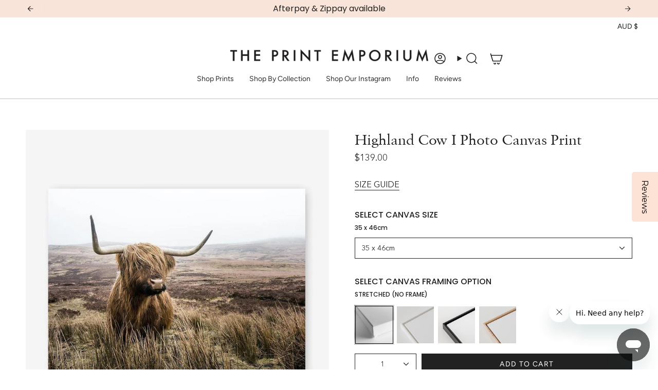

--- FILE ---
content_type: text/html; charset=utf-8
request_url: https://theprintemporium.com.au/products/highland-cow-i-photo-canvas-print?section_id=api-product-grid-item
body_size: 1973
content:
<div id="shopify-section-api-product-grid-item" class="shopify-section">

<div data-api-content>
<div class="grid-item product-item product-item--swatches product-item--centered product-item--outer-text  "
    id="product-item--api-product-grid-item-3787993612348"
    data-grid-item
    
  >
    <div class="product-item__image double__image 564" data-product-image>
      <a class="product-link is-not-relative MI-CLASE-JAMAK " href="/products/highland-cow-i-photo-canvas-print" aria-label="Highland Cow I Photo Canvas Print" data-product-link="/products/highland-cow-i-photo-canvas-print"><div class="product-item__bg" data-product-image-default><figure class="image-wrapper image-wrapper--cover lazy-image lazy-image--backfill is-loading" style="--aspect-ratio: 1;" data-aos-disabled="true"><img src="//theprintemporium.com.au/cdn/shop/products/Shop-Highland-Cow-I-Photo-Canvas-Print-a-photography-framed-stretched-canvas-print-from-The-Print-Emporium-wall-artwork-collection-Buy-Australian-made-prints-for-the-home-and-your-int.jpeg?crop=center&amp;height=900&amp;v=1719872648&amp;width=900" alt="Shop Highland Cow I Photo Canvas Print a photography framed stretched canvas print from The Print Emporium wall artwork collection - Buy Australian made prints for the home and your interior decor space, TPE-082-CA-35X46-NF" width="900" height="900" loading="eager" decoding="async" srcset="//theprintemporium.com.au/cdn/shop/products/Shop-Highland-Cow-I-Photo-Canvas-Print-a-photography-framed-stretched-canvas-print-from-The-Print-Emporium-wall-artwork-collection-Buy-Australian-made-prints-for-the-home-and-your-int.jpeg?v=1719872648&amp;width=136 136w, //theprintemporium.com.au/cdn/shop/products/Shop-Highland-Cow-I-Photo-Canvas-Print-a-photography-framed-stretched-canvas-print-from-The-Print-Emporium-wall-artwork-collection-Buy-Australian-made-prints-for-the-home-and-your-int.jpeg?v=1719872648&amp;width=160 160w, //theprintemporium.com.au/cdn/shop/products/Shop-Highland-Cow-I-Photo-Canvas-Print-a-photography-framed-stretched-canvas-print-from-The-Print-Emporium-wall-artwork-collection-Buy-Australian-made-prints-for-the-home-and-your-int.jpeg?v=1719872648&amp;width=180 180w, //theprintemporium.com.au/cdn/shop/products/Shop-Highland-Cow-I-Photo-Canvas-Print-a-photography-framed-stretched-canvas-print-from-The-Print-Emporium-wall-artwork-collection-Buy-Australian-made-prints-for-the-home-and-your-int.jpeg?v=1719872648&amp;width=220 220w, //theprintemporium.com.au/cdn/shop/products/Shop-Highland-Cow-I-Photo-Canvas-Print-a-photography-framed-stretched-canvas-print-from-The-Print-Emporium-wall-artwork-collection-Buy-Australian-made-prints-for-the-home-and-your-int.jpeg?v=1719872648&amp;width=254 254w, //theprintemporium.com.au/cdn/shop/products/Shop-Highland-Cow-I-Photo-Canvas-Print-a-photography-framed-stretched-canvas-print-from-The-Print-Emporium-wall-artwork-collection-Buy-Australian-made-prints-for-the-home-and-your-int.jpeg?v=1719872648&amp;width=284 284w, //theprintemporium.com.au/cdn/shop/products/Shop-Highland-Cow-I-Photo-Canvas-Print-a-photography-framed-stretched-canvas-print-from-The-Print-Emporium-wall-artwork-collection-Buy-Australian-made-prints-for-the-home-and-your-int.jpeg?v=1719872648&amp;width=292 292w, //theprintemporium.com.au/cdn/shop/products/Shop-Highland-Cow-I-Photo-Canvas-Print-a-photography-framed-stretched-canvas-print-from-The-Print-Emporium-wall-artwork-collection-Buy-Australian-made-prints-for-the-home-and-your-int.jpeg?v=1719872648&amp;width=320 320w, //theprintemporium.com.au/cdn/shop/products/Shop-Highland-Cow-I-Photo-Canvas-Print-a-photography-framed-stretched-canvas-print-from-The-Print-Emporium-wall-artwork-collection-Buy-Australian-made-prints-for-the-home-and-your-int.jpeg?v=1719872648&amp;width=480 480w, //theprintemporium.com.au/cdn/shop/products/Shop-Highland-Cow-I-Photo-Canvas-Print-a-photography-framed-stretched-canvas-print-from-The-Print-Emporium-wall-artwork-collection-Buy-Australian-made-prints-for-the-home-and-your-int.jpeg?v=1719872648&amp;width=528 528w, //theprintemporium.com.au/cdn/shop/products/Shop-Highland-Cow-I-Photo-Canvas-Print-a-photography-framed-stretched-canvas-print-from-The-Print-Emporium-wall-artwork-collection-Buy-Australian-made-prints-for-the-home-and-your-int.jpeg?v=1719872648&amp;width=640 640w, //theprintemporium.com.au/cdn/shop/products/Shop-Highland-Cow-I-Photo-Canvas-Print-a-photography-framed-stretched-canvas-print-from-The-Print-Emporium-wall-artwork-collection-Buy-Australian-made-prints-for-the-home-and-your-int.jpeg?v=1719872648&amp;width=720 720w" sizes="500px" fetchpriority="high" class=" is-loading ">
</figure>

<div class="product-item__bg__inner" data-variant-title="35 x 46cm / STRETCHED (NO FRAME)"><figure class="image-wrapper image-wrapper--cover lazy-image lazy-image--backfill is-loading" style="--aspect-ratio: 1;"><img src="//theprintemporium.com.au/cdn/shop/products/[base64].jpeg?crop=center&amp;height=900&amp;v=1719872521&amp;width=900" alt="Shop Highland Cow I Photo Canvas Print a photography framed stretched canvas print from The Print Emporium wall artwork collection - Buy Australian made prints for the home and your interior decor space, TPE-082-CA-35X46-NF" width="900" height="900" loading="lazy" decoding="async" srcset="//theprintemporium.com.au/cdn/shop/products/[base64].jpeg?v=1719872521&amp;width=136 136w, //theprintemporium.com.au/cdn/shop/products/[base64].jpeg?v=1719872521&amp;width=160 160w, //theprintemporium.com.au/cdn/shop/products/[base64].jpeg?v=1719872521&amp;width=180 180w, //theprintemporium.com.au/cdn/shop/products/[base64].jpeg?v=1719872521&amp;width=220 220w, //theprintemporium.com.au/cdn/shop/products/[base64].jpeg?v=1719872521&amp;width=254 254w, //theprintemporium.com.au/cdn/shop/products/[base64].jpeg?v=1719872521&amp;width=284 284w, //theprintemporium.com.au/cdn/shop/products/[base64].jpeg?v=1719872521&amp;width=292 292w, //theprintemporium.com.au/cdn/shop/products/[base64].jpeg?v=1719872521&amp;width=320 320w, //theprintemporium.com.au/cdn/shop/products/[base64].jpeg?v=1719872521&amp;width=480 480w, //theprintemporium.com.au/cdn/shop/products/[base64].jpeg?v=1719872521&amp;width=528 528w, //theprintemporium.com.au/cdn/shop/products/[base64].jpeg?v=1719872521&amp;width=640 640w, //theprintemporium.com.au/cdn/shop/products/[base64].jpeg?v=1719872521&amp;width=720 720w" sizes="500px" fetchpriority="low" class=" is-loading ">
</figure>
</div><div class="product-item__bg__inner" data-variant-title="35 x 46cm / WHITE FRAME"><figure class="image-wrapper image-wrapper--cover lazy-image lazy-image--backfill is-loading" style="--aspect-ratio: 1;"><img src="//theprintemporium.com.au/cdn/shop/products/Shop-Highland-Cow-I-Photo-Canvas-Print-a-photography-framed-stretched-canvas-print-from-The-Print-Emporium-wall-artwork-collection-Buy-Australian-made-prints-for-the-home-and-your-int.jpeg?crop=center&amp;height=900&amp;v=1719872648&amp;width=900" alt="Shop Highland Cow I Photo Canvas Print a photography framed stretched canvas print from The Print Emporium wall artwork collection - Buy Australian made prints for the home and your interior decor space, TPE-082-CA-35X46-NF" width="900" height="900" loading="lazy" decoding="async" srcset="//theprintemporium.com.au/cdn/shop/products/Shop-Highland-Cow-I-Photo-Canvas-Print-a-photography-framed-stretched-canvas-print-from-The-Print-Emporium-wall-artwork-collection-Buy-Australian-made-prints-for-the-home-and-your-int.jpeg?v=1719872648&amp;width=136 136w, //theprintemporium.com.au/cdn/shop/products/Shop-Highland-Cow-I-Photo-Canvas-Print-a-photography-framed-stretched-canvas-print-from-The-Print-Emporium-wall-artwork-collection-Buy-Australian-made-prints-for-the-home-and-your-int.jpeg?v=1719872648&amp;width=160 160w, //theprintemporium.com.au/cdn/shop/products/Shop-Highland-Cow-I-Photo-Canvas-Print-a-photography-framed-stretched-canvas-print-from-The-Print-Emporium-wall-artwork-collection-Buy-Australian-made-prints-for-the-home-and-your-int.jpeg?v=1719872648&amp;width=180 180w, //theprintemporium.com.au/cdn/shop/products/Shop-Highland-Cow-I-Photo-Canvas-Print-a-photography-framed-stretched-canvas-print-from-The-Print-Emporium-wall-artwork-collection-Buy-Australian-made-prints-for-the-home-and-your-int.jpeg?v=1719872648&amp;width=220 220w, //theprintemporium.com.au/cdn/shop/products/Shop-Highland-Cow-I-Photo-Canvas-Print-a-photography-framed-stretched-canvas-print-from-The-Print-Emporium-wall-artwork-collection-Buy-Australian-made-prints-for-the-home-and-your-int.jpeg?v=1719872648&amp;width=254 254w, //theprintemporium.com.au/cdn/shop/products/Shop-Highland-Cow-I-Photo-Canvas-Print-a-photography-framed-stretched-canvas-print-from-The-Print-Emporium-wall-artwork-collection-Buy-Australian-made-prints-for-the-home-and-your-int.jpeg?v=1719872648&amp;width=284 284w, //theprintemporium.com.au/cdn/shop/products/Shop-Highland-Cow-I-Photo-Canvas-Print-a-photography-framed-stretched-canvas-print-from-The-Print-Emporium-wall-artwork-collection-Buy-Australian-made-prints-for-the-home-and-your-int.jpeg?v=1719872648&amp;width=292 292w, //theprintemporium.com.au/cdn/shop/products/Shop-Highland-Cow-I-Photo-Canvas-Print-a-photography-framed-stretched-canvas-print-from-The-Print-Emporium-wall-artwork-collection-Buy-Australian-made-prints-for-the-home-and-your-int.jpeg?v=1719872648&amp;width=320 320w, //theprintemporium.com.au/cdn/shop/products/Shop-Highland-Cow-I-Photo-Canvas-Print-a-photography-framed-stretched-canvas-print-from-The-Print-Emporium-wall-artwork-collection-Buy-Australian-made-prints-for-the-home-and-your-int.jpeg?v=1719872648&amp;width=480 480w, //theprintemporium.com.au/cdn/shop/products/Shop-Highland-Cow-I-Photo-Canvas-Print-a-photography-framed-stretched-canvas-print-from-The-Print-Emporium-wall-artwork-collection-Buy-Australian-made-prints-for-the-home-and-your-int.jpeg?v=1719872648&amp;width=528 528w, //theprintemporium.com.au/cdn/shop/products/Shop-Highland-Cow-I-Photo-Canvas-Print-a-photography-framed-stretched-canvas-print-from-The-Print-Emporium-wall-artwork-collection-Buy-Australian-made-prints-for-the-home-and-your-int.jpeg?v=1719872648&amp;width=640 640w, //theprintemporium.com.au/cdn/shop/products/Shop-Highland-Cow-I-Photo-Canvas-Print-a-photography-framed-stretched-canvas-print-from-The-Print-Emporium-wall-artwork-collection-Buy-Australian-made-prints-for-the-home-and-your-int.jpeg?v=1719872648&amp;width=720 720w" sizes="500px" fetchpriority="low" class=" is-loading ">
</figure>
</div><div class="product-item__bg__inner" data-variant-title="35 x 46cm / BLACK FRAME"><figure class="image-wrapper image-wrapper--cover lazy-image lazy-image--backfill is-loading" style="--aspect-ratio: 1;"><img src="//theprintemporium.com.au/cdn/shop/products/[base64].jpeg?crop=center&amp;height=900&amp;v=1719872528&amp;width=900" alt="Shop Highland Cow I Photo Canvas Print a photography framed stretched canvas print from The Print Emporium wall artwork collection - Buy Australian made prints for the home and your interior decor space, TPE-082-CA-35X46-NF" width="900" height="900" loading="lazy" decoding="async" srcset="//theprintemporium.com.au/cdn/shop/products/[base64].jpeg?v=1719872528&amp;width=136 136w, //theprintemporium.com.au/cdn/shop/products/[base64].jpeg?v=1719872528&amp;width=160 160w, //theprintemporium.com.au/cdn/shop/products/[base64].jpeg?v=1719872528&amp;width=180 180w, //theprintemporium.com.au/cdn/shop/products/[base64].jpeg?v=1719872528&amp;width=220 220w, //theprintemporium.com.au/cdn/shop/products/[base64].jpeg?v=1719872528&amp;width=254 254w, //theprintemporium.com.au/cdn/shop/products/[base64].jpeg?v=1719872528&amp;width=284 284w, //theprintemporium.com.au/cdn/shop/products/[base64].jpeg?v=1719872528&amp;width=292 292w, //theprintemporium.com.au/cdn/shop/products/[base64].jpeg?v=1719872528&amp;width=320 320w, //theprintemporium.com.au/cdn/shop/products/[base64].jpeg?v=1719872528&amp;width=480 480w, //theprintemporium.com.au/cdn/shop/products/[base64].jpeg?v=1719872528&amp;width=528 528w, //theprintemporium.com.au/cdn/shop/products/[base64].jpeg?v=1719872528&amp;width=640 640w, //theprintemporium.com.au/cdn/shop/products/[base64].jpeg?v=1719872528&amp;width=720 720w" sizes="500px" fetchpriority="low" class=" is-loading ">
</figure>
</div><div class="product-item__bg__inner" data-variant-title="35 x 46cm / GENUINE RAW OAK"><figure class="image-wrapper image-wrapper--cover lazy-image lazy-image--backfill is-loading" style="--aspect-ratio: 1;"><img src="//theprintemporium.com.au/cdn/shop/products/[base64].jpg?crop=center&amp;height=1000&amp;v=1668180761&amp;width=1000" alt="Shop Highland Cow I Photo Canvas Print a photography framed stretched canvas print from The Print Emporium wall artwork collection - Buy Australian made prints for the home and your interior decor space, TPE-082-CA-35X46-NF" width="1000" height="1000" loading="lazy" decoding="async" srcset="//theprintemporium.com.au/cdn/shop/products/[base64].jpg?v=1668180761&amp;width=136 136w, //theprintemporium.com.au/cdn/shop/products/[base64].jpg?v=1668180761&amp;width=160 160w, //theprintemporium.com.au/cdn/shop/products/[base64].jpg?v=1668180761&amp;width=180 180w, //theprintemporium.com.au/cdn/shop/products/[base64].jpg?v=1668180761&amp;width=220 220w, //theprintemporium.com.au/cdn/shop/products/[base64].jpg?v=1668180761&amp;width=254 254w, //theprintemporium.com.au/cdn/shop/products/[base64].jpg?v=1668180761&amp;width=284 284w, //theprintemporium.com.au/cdn/shop/products/[base64].jpg?v=1668180761&amp;width=292 292w, //theprintemporium.com.au/cdn/shop/products/[base64].jpg?v=1668180761&amp;width=320 320w, //theprintemporium.com.au/cdn/shop/products/[base64].jpg?v=1668180761&amp;width=480 480w, //theprintemporium.com.au/cdn/shop/products/[base64].jpg?v=1668180761&amp;width=528 528w, //theprintemporium.com.au/cdn/shop/products/[base64].jpg?v=1668180761&amp;width=640 640w, //theprintemporium.com.au/cdn/shop/products/[base64].jpg?v=1668180761&amp;width=720 720w, //theprintemporium.com.au/cdn/shop/products/[base64].jpg?v=1668180761&amp;width=960 960w" sizes="500px" fetchpriority="low" class=" is-loading ">
</figure>
</div></div><hover-images class="product-item__bg__under">
              <div class="product-item__bg__slider" data-hover-slider><div class="product-item__bg__slide"
                    
                    data-hover-slide-touch
                  ><figure class="image-wrapper image-wrapper--cover lazy-image lazy-image--backfill is-loading" style="--aspect-ratio: 1;"><img src="//theprintemporium.com.au/cdn/shop/products/Shop-Highland-Cow-I-Photo-Canvas-Print-a-photography-framed-stretched-canvas-print-from-The-Print-Emporium-wall-artwork-collection-Buy-Australian-made-prints-for-the-home-and-your-int.jpeg?crop=center&amp;height=900&amp;v=1719872648&amp;width=900" alt="Shop Highland Cow I Photo Canvas Print a photography framed stretched canvas print from The Print Emporium wall artwork collection - Buy Australian made prints for the home and your interior decor space, TPE-082-CA-35X46-NF" width="900" height="900" loading="lazy" decoding="async" srcset="//theprintemporium.com.au/cdn/shop/products/Shop-Highland-Cow-I-Photo-Canvas-Print-a-photography-framed-stretched-canvas-print-from-The-Print-Emporium-wall-artwork-collection-Buy-Australian-made-prints-for-the-home-and-your-int.jpeg?v=1719872648&amp;width=136 136w, //theprintemporium.com.au/cdn/shop/products/Shop-Highland-Cow-I-Photo-Canvas-Print-a-photography-framed-stretched-canvas-print-from-The-Print-Emporium-wall-artwork-collection-Buy-Australian-made-prints-for-the-home-and-your-int.jpeg?v=1719872648&amp;width=160 160w, //theprintemporium.com.au/cdn/shop/products/Shop-Highland-Cow-I-Photo-Canvas-Print-a-photography-framed-stretched-canvas-print-from-The-Print-Emporium-wall-artwork-collection-Buy-Australian-made-prints-for-the-home-and-your-int.jpeg?v=1719872648&amp;width=180 180w, //theprintemporium.com.au/cdn/shop/products/Shop-Highland-Cow-I-Photo-Canvas-Print-a-photography-framed-stretched-canvas-print-from-The-Print-Emporium-wall-artwork-collection-Buy-Australian-made-prints-for-the-home-and-your-int.jpeg?v=1719872648&amp;width=220 220w, //theprintemporium.com.au/cdn/shop/products/Shop-Highland-Cow-I-Photo-Canvas-Print-a-photography-framed-stretched-canvas-print-from-The-Print-Emporium-wall-artwork-collection-Buy-Australian-made-prints-for-the-home-and-your-int.jpeg?v=1719872648&amp;width=254 254w, //theprintemporium.com.au/cdn/shop/products/Shop-Highland-Cow-I-Photo-Canvas-Print-a-photography-framed-stretched-canvas-print-from-The-Print-Emporium-wall-artwork-collection-Buy-Australian-made-prints-for-the-home-and-your-int.jpeg?v=1719872648&amp;width=284 284w, //theprintemporium.com.au/cdn/shop/products/Shop-Highland-Cow-I-Photo-Canvas-Print-a-photography-framed-stretched-canvas-print-from-The-Print-Emporium-wall-artwork-collection-Buy-Australian-made-prints-for-the-home-and-your-int.jpeg?v=1719872648&amp;width=292 292w, //theprintemporium.com.au/cdn/shop/products/Shop-Highland-Cow-I-Photo-Canvas-Print-a-photography-framed-stretched-canvas-print-from-The-Print-Emporium-wall-artwork-collection-Buy-Australian-made-prints-for-the-home-and-your-int.jpeg?v=1719872648&amp;width=320 320w, //theprintemporium.com.au/cdn/shop/products/Shop-Highland-Cow-I-Photo-Canvas-Print-a-photography-framed-stretched-canvas-print-from-The-Print-Emporium-wall-artwork-collection-Buy-Australian-made-prints-for-the-home-and-your-int.jpeg?v=1719872648&amp;width=480 480w, //theprintemporium.com.au/cdn/shop/products/Shop-Highland-Cow-I-Photo-Canvas-Print-a-photography-framed-stretched-canvas-print-from-The-Print-Emporium-wall-artwork-collection-Buy-Australian-made-prints-for-the-home-and-your-int.jpeg?v=1719872648&amp;width=528 528w, //theprintemporium.com.au/cdn/shop/products/Shop-Highland-Cow-I-Photo-Canvas-Print-a-photography-framed-stretched-canvas-print-from-The-Print-Emporium-wall-artwork-collection-Buy-Australian-made-prints-for-the-home-and-your-int.jpeg?v=1719872648&amp;width=640 640w, //theprintemporium.com.au/cdn/shop/products/Shop-Highland-Cow-I-Photo-Canvas-Print-a-photography-framed-stretched-canvas-print-from-The-Print-Emporium-wall-artwork-collection-Buy-Australian-made-prints-for-the-home-and-your-int.jpeg?v=1719872648&amp;width=720 720w" sizes="500px" fetchpriority="low" class=" is-loading ">
</figure>
</div><div class="product-item__bg__slide"
                    
                      data-hover-slide
                    
                    data-hover-slide-touch
                  ><figure class="image-wrapper image-wrapper--cover lazy-image lazy-image--backfill is-loading" style="--aspect-ratio: 1;"><img src="//theprintemporium.com.au/cdn/shop/products/Shop-Highland-Cow-I-Photo-Canvas-Print-a-photography-framed-stretched-canvas-print-from-The-Print-Emporium-wall-artwork-collection-Buy-Australian-made-prints-for-the-home-and-your-int.jpg?crop=center&amp;height=1000&amp;v=1668180744&amp;width=1000" alt="Shop Highland Cow I Photo Canvas Print a photography framed stretched canvas print from The Print Emporium wall artwork collection - Buy Australian made prints for the home and your interior decor space, TPE-082-CA-35X46-NF" width="1000" height="1000" loading="lazy" decoding="async" srcset="//theprintemporium.com.au/cdn/shop/products/Shop-Highland-Cow-I-Photo-Canvas-Print-a-photography-framed-stretched-canvas-print-from-The-Print-Emporium-wall-artwork-collection-Buy-Australian-made-prints-for-the-home-and-your-int.jpg?v=1668180744&amp;width=136 136w, //theprintemporium.com.au/cdn/shop/products/Shop-Highland-Cow-I-Photo-Canvas-Print-a-photography-framed-stretched-canvas-print-from-The-Print-Emporium-wall-artwork-collection-Buy-Australian-made-prints-for-the-home-and-your-int.jpg?v=1668180744&amp;width=160 160w, //theprintemporium.com.au/cdn/shop/products/Shop-Highland-Cow-I-Photo-Canvas-Print-a-photography-framed-stretched-canvas-print-from-The-Print-Emporium-wall-artwork-collection-Buy-Australian-made-prints-for-the-home-and-your-int.jpg?v=1668180744&amp;width=180 180w, //theprintemporium.com.au/cdn/shop/products/Shop-Highland-Cow-I-Photo-Canvas-Print-a-photography-framed-stretched-canvas-print-from-The-Print-Emporium-wall-artwork-collection-Buy-Australian-made-prints-for-the-home-and-your-int.jpg?v=1668180744&amp;width=220 220w, //theprintemporium.com.au/cdn/shop/products/Shop-Highland-Cow-I-Photo-Canvas-Print-a-photography-framed-stretched-canvas-print-from-The-Print-Emporium-wall-artwork-collection-Buy-Australian-made-prints-for-the-home-and-your-int.jpg?v=1668180744&amp;width=254 254w, //theprintemporium.com.au/cdn/shop/products/Shop-Highland-Cow-I-Photo-Canvas-Print-a-photography-framed-stretched-canvas-print-from-The-Print-Emporium-wall-artwork-collection-Buy-Australian-made-prints-for-the-home-and-your-int.jpg?v=1668180744&amp;width=284 284w, //theprintemporium.com.au/cdn/shop/products/Shop-Highland-Cow-I-Photo-Canvas-Print-a-photography-framed-stretched-canvas-print-from-The-Print-Emporium-wall-artwork-collection-Buy-Australian-made-prints-for-the-home-and-your-int.jpg?v=1668180744&amp;width=292 292w, //theprintemporium.com.au/cdn/shop/products/Shop-Highland-Cow-I-Photo-Canvas-Print-a-photography-framed-stretched-canvas-print-from-The-Print-Emporium-wall-artwork-collection-Buy-Australian-made-prints-for-the-home-and-your-int.jpg?v=1668180744&amp;width=320 320w, //theprintemporium.com.au/cdn/shop/products/Shop-Highland-Cow-I-Photo-Canvas-Print-a-photography-framed-stretched-canvas-print-from-The-Print-Emporium-wall-artwork-collection-Buy-Australian-made-prints-for-the-home-and-your-int.jpg?v=1668180744&amp;width=480 480w, //theprintemporium.com.au/cdn/shop/products/Shop-Highland-Cow-I-Photo-Canvas-Print-a-photography-framed-stretched-canvas-print-from-The-Print-Emporium-wall-artwork-collection-Buy-Australian-made-prints-for-the-home-and-your-int.jpg?v=1668180744&amp;width=528 528w, //theprintemporium.com.au/cdn/shop/products/Shop-Highland-Cow-I-Photo-Canvas-Print-a-photography-framed-stretched-canvas-print-from-The-Print-Emporium-wall-artwork-collection-Buy-Australian-made-prints-for-the-home-and-your-int.jpg?v=1668180744&amp;width=640 640w, //theprintemporium.com.au/cdn/shop/products/Shop-Highland-Cow-I-Photo-Canvas-Print-a-photography-framed-stretched-canvas-print-from-The-Print-Emporium-wall-artwork-collection-Buy-Australian-made-prints-for-the-home-and-your-int.jpg?v=1668180744&amp;width=720 720w, //theprintemporium.com.au/cdn/shop/products/Shop-Highland-Cow-I-Photo-Canvas-Print-a-photography-framed-stretched-canvas-print-from-The-Print-Emporium-wall-artwork-collection-Buy-Australian-made-prints-for-the-home-and-your-int.jpg?v=1668180744&amp;width=960 960w" sizes="500px" fetchpriority="low" class=" is-loading ">
</figure>
</div></div>
            </hover-images></a>

      
    </div>

    <div class="product-information"
      style="--swatch-size: var(--swatch-size-filters);"
      data-product-information>
      <div class="product-item__info body-medium">
        <a class="product-link" href="/products/highland-cow-i-photo-canvas-print" data-product-link="/products/highland-cow-i-photo-canvas-print">
          <p class="product-item__title">Highland Cow I Photo Canvas Print</p>

          <div class="product-item__price__holder"><div class="product-item__price" data-product-price>
<span class="price">
  
    <span class="new-price">
      
        <small>From</small>
      
$139
</span>
    
  
</span>
</div>
          </div>
        </a><div class="product-item__swatches__holder product-item__swatches__holder--square product-item__swatches__holder--text-slider">
            




<form class="radio__fieldset radio__fieldset--swatches radio__fieldset--pgi" data-grid-swatch-form data-fieldset>
          <grid-swatch class="selector-wrapper__scrollbar" data-scrollbar data-swatch-handle="highland-cow-i-photo-canvas-print" data-swatch-label=" SELECT CANVAS FRAMING OPTION" data-swatch-values="STRETCHED (NO FRAME):stretched-no-frame,WHITE FRAME:white-frame,BLACK FRAME:black-frame,GENUINE RAW OAK:genuine-raw-oak"></grid-swatch><div class="selector-wrapper__actions">
              <button type="button" class="radio__fieldset__arrow radio__fieldset__arrow--prev is-hidden" data-scrollbar-arrow-prev><svg aria-hidden="true" focusable="false" role="presentation" class="icon icon-nav-arrow-left" viewBox="0 0 24 24"><path d="m15 6-6 6 6 6" stroke="#000" stroke-linecap="round" stroke-linejoin="round"/></svg><span class="visually-hidden">See All</span>
              </button>
              <button type="button" class="radio__fieldset__arrow radio__fieldset__arrow--next is-hidden" data-scrollbar-arrow-next>
                <svg aria-hidden="true" focusable="false" role="presentation" class="icon icon-nav-arrow-right" viewBox="0 0 24 24"><path d="m9 6 6 6-6 6" stroke="#000" stroke-width="1" stroke-linecap="round" stroke-linejoin="round"/></svg>
                <span class="visually-hidden">See All</span>
              </button>
            </div></form>

            <span class="product-item__swatches__count">
              <span data-swatch-count>&nbsp;</span>
            </span>
          </div></div>
    </div>
  </div></div></div>

--- FILE ---
content_type: text/html; charset=utf-8
request_url: https://api.provesrc.com/script/load?apiKey=eyJhbGciOiJIUzI1NiIsInR5cCI6IkpXVCJ9.eyJhY2NvdW50SWQiOiI1ZDYwYmFjNmExOGVlNTYwY2U5MGIwZDIiLCJpYXQiOjE1NjY2MjAzNTh9.cxb95U-uXMMGVvoYs8JZm3D-JT4f3wkdiBmPsj-a-I8&shop=the-print-emporium.myshopify.com
body_size: 359
content:
!function(o,i){window.provesrc&&window.console&&console.error&&console.error("ProveSource is included twice in this page."),provesrc=window.provesrc={dq:[],display:function(){this.dq.push(arguments)}},o._provesrcAsyncInit=function(){provesrc.init({apiKey:"eyJhbGciOiJIUzI1NiIsInR5cCI6IkpXVCJ9.eyJhY2NvdW50SWQiOiI1ZDYwYmFjNmExOGVlNTYwY2U5MGIwZDIiLCJpYXQiOjE1NjY2MjAzNTh9.cxb95U-uXMMGVvoYs8JZm3D-JT4f3wkdiBmPsj-a-I8",v:"0.0.4"})};var r=i.createElement("script");r.type="text/javascript",r.async=!0,r["ch"+"ar"+"set"]="UTF-8",r.src="https://cdn.provesrc.com/provesrc.js";var e=i.getElementsByTagName("script")[0];e.parentNode.insertBefore(r,e)}(window,document);


--- FILE ---
content_type: text/plain; charset=utf-8
request_url: https://ipinfo.io/ip
body_size: -130
content:
18.216.189.48

--- FILE ---
content_type: text/javascript
request_url: https://theprintemporium.com.au/cdn/shop/t/118/assets/theme.dev.js?v=110488793335914281271766416147
body_size: 48261
content:
/*
* @license
* Broadcast Theme (c) Invisible Themes
*
* This file is included for advanced development by
* Shopify Agencies.  Modified versions of the theme
* code are not supported by Shopify or Invisible Themes.
*
* In order to use this file you will need to change
* theme.js to theme.dev.js in /layout/theme.liquid
*
*/(function(scrollLock,Flickity,FlickityFade){"use strict";(function(){const env={NODE_ENV:"production"};try{if(process){process.env=Object.assign({},process.env),Object.assign(process.env,env);return}}catch{}globalThis.process={env}})(),window.theme=window.theme||{},window.theme.sizes={mobile:480,small:750,large:990,widescreen:1400},window.theme.focusable='button, [href], input, select, textarea, [tabindex]:not([tabindex="-1"])';function appendCartItems(){if(document.querySelector("cart-items"))return;const cartItems=document.createElement("cart-items");document.body.appendChild(cartItems)}function floatLabels(container){container.querySelectorAll(".form-field").forEach(element=>{const label=element.querySelector("label"),input=element.querySelector("input, textarea");label&&input&&(input.addEventListener("keyup",event=>{event.target.value!==""?label.classList.add("label--float"):label.classList.remove("label--float")}),input.value&&input.value.length&&label.classList.add("label--float"))})}let screenOrientation=getScreenOrientation();window.initialWindowHeight=Math.min(window.screen.height,window.innerHeight);function readHeights(){const h={};return h.windowHeight=Math.min(window.screen.height,window.innerHeight),h.footerHeight=getHeight('[data-section-type*="footer"]'),h.headerHeight=getHeight("[data-header-height]"),h.stickyHeaderHeight=document.querySelector("[data-header-sticky]")?h.headerHeight:0,h.collectionNavHeight=getHeight("[data-collection-nav]"),h.logoHeight=getFooterLogoWithPadding(),h}function setVarsOnResize(){document.addEventListener("theme:resize",resizeVars),setVars()}function setVars(){const{windowHeight,headerHeight,logoHeight,footerHeight,collectionNavHeight}=readHeights();document.documentElement.style.setProperty("--full-height",`${windowHeight}px`),document.documentElement.style.setProperty("--three-quarters",`${windowHeight*(3/4)}px`),document.documentElement.style.setProperty("--two-thirds",`${windowHeight*(2/3)}px`),document.documentElement.style.setProperty("--one-half",`${windowHeight/2}px`),document.documentElement.style.setProperty("--one-third",`${windowHeight/3}px`),document.documentElement.style.setProperty("--collection-nav-height",`${collectionNavHeight}px`),document.documentElement.style.setProperty("--header-height",`${headerHeight}px`),document.documentElement.style.setProperty("--footer-height",`${footerHeight}px`),document.documentElement.style.setProperty("--content-full",`${windowHeight-headerHeight-logoHeight/2}px`),document.documentElement.style.setProperty("--content-min",`${windowHeight-headerHeight-footerHeight}px`)}function resizeVars(){const{windowHeight,headerHeight,logoHeight,footerHeight,collectionNavHeight}=readHeights(),currentScreenOrientation=getScreenOrientation();(currentScreenOrientation!==screenOrientation||window.innerWidth>window.theme.sizes.mobile)&&(document.documentElement.style.setProperty("--full-height",`${windowHeight}px`),document.documentElement.style.setProperty("--three-quarters",`${windowHeight*(3/4)}px`),document.documentElement.style.setProperty("--two-thirds",`${windowHeight*(2/3)}px`),document.documentElement.style.setProperty("--one-half",`${windowHeight/2}px`),document.documentElement.style.setProperty("--one-third",`${windowHeight/3}px`),screenOrientation=currentScreenOrientation),document.documentElement.style.setProperty("--collection-nav-height",`${collectionNavHeight}px`),document.documentElement.style.setProperty("--header-height",`${headerHeight}px`),document.documentElement.style.setProperty("--footer-height",`${footerHeight}px`),document.documentElement.style.setProperty("--content-full",`${windowHeight-headerHeight-logoHeight/2}px`),document.documentElement.style.setProperty("--content-min",`${windowHeight-headerHeight-footerHeight}px`)}function getScreenOrientation(){if(window.matchMedia("(orientation: portrait)").matches)return"portrait";if(window.matchMedia("(orientation: landscape)").matches)return"landscape"}function getHeight(selector){const el=document.querySelector(selector);return el?el.offsetHeight:0}function getFooterLogoWithPadding(){const height=getHeight("[data-footer-logo]");return height>0?height+20:0}function debounce(fn,time){let timeout;return function(){if(fn){const functionCall=()=>fn.apply(this,arguments);clearTimeout(timeout),timeout=setTimeout(functionCall,time)}}}function getWindowWidth(){return document.documentElement.clientWidth||document.body.clientWidth||window.innerWidth}function getWindowHeight(){return document.documentElement.clientHeight||document.body.clientHeight||window.innerHeight}function isDesktop(){return getWindowWidth()>=window.theme.sizes.small}function isMobile(){return getWindowWidth()<window.theme.sizes.small}let lastWindowWidth=getWindowWidth(),lastWindowHeight=getWindowHeight();function dispatch$1(){document.dispatchEvent(new CustomEvent("theme:resize",{bubbles:!0})),lastWindowWidth!==getWindowWidth()&&(document.dispatchEvent(new CustomEvent("theme:resize:width",{bubbles:!0})),lastWindowWidth=getWindowWidth()),lastWindowHeight!==getWindowHeight()&&(document.dispatchEvent(new CustomEvent("theme:resize:height",{bubbles:!0})),lastWindowHeight=getWindowHeight())}function resizeListener(){window.addEventListener("resize",debounce(function(){dispatch$1()},50))}let prev=window.scrollY,up=null,down=null,wasUp=null,wasDown=null,scrollLockTimer=0;function dispatch(){const position=window.scrollY;position>prev?(down=!0,up=!1):position<prev?(down=!1,up=!0):(up=null,down=null),prev=position,document.dispatchEvent(new CustomEvent("theme:scroll",{detail:{up,down,position},bubbles:!1})),up&&!wasUp&&document.dispatchEvent(new CustomEvent("theme:scroll:up",{detail:{position},bubbles:!1})),down&&!wasDown&&document.dispatchEvent(new CustomEvent("theme:scroll:down",{detail:{position},bubbles:!1})),wasDown=down,wasUp=up}function lock(e){setTimeout(()=>{scrollLockTimer&&clearTimeout(scrollLockTimer),scrollLock.disablePageScroll(e.detail,{allowTouchMove:el=>el.tagName==="TEXTAREA"}),document.documentElement.setAttribute("data-scroll-locked","")})}function unlock(e){const timeout=e.detail;timeout?scrollLockTimer=setTimeout(removeScrollLock,timeout):removeScrollLock()}function removeScrollLock(){scrollLock.clearQueueScrollLocks(),scrollLock.enablePageScroll(),document.documentElement.removeAttribute("data-scroll-locked")}function scrollListener(){let timeout;window.addEventListener("scroll",function(){timeout&&window.cancelAnimationFrame(timeout),timeout=window.requestAnimationFrame(function(){dispatch()})},{passive:!0}),window.addEventListener("theme:scroll:lock",lock),window.addEventListener("theme:scroll:unlock",unlock)}const wrap=(toWrap,wrapperClass="",wrapperOption)=>{const wrapper=wrapperOption||document.createElement("div");return wrapper.classList.add(wrapperClass),toWrap.parentNode.insertBefore(wrapper,toWrap),wrapper.appendChild(toWrap)};function wrapElements(container){container.querySelectorAll(".rte table").forEach(table=>{wrap(table,"rte__table-wrapper"),table.setAttribute("data-scroll-lock-scrollable","")}),container.querySelectorAll('.rte iframe[src*="youtube.com/embed"], .rte iframe[src*="player.vimeo"], .rte iframe#admin_bar_iframe').forEach(frame=>{wrap(frame,"rte__video-wrapper")})}function isTouchDevice(){return"ontouchstart"in window||navigator.maxTouchPoints>0||navigator.msMaxTouchPoints>0}function isTouch(){isTouchDevice()?(document.documentElement.className=document.documentElement.className.replace("no-touch","supports-touch"),window.theme.touch=!0):window.theme.touch=!1}function ariaToggle(container){const toggleButtons=container.querySelectorAll("[data-aria-toggle]");toggleButtons.length&&toggleButtons.forEach(element=>{element.addEventListener("click",function(event){event.preventDefault();const currentTarget=event.currentTarget;currentTarget.setAttribute("aria-expanded",currentTarget.getAttribute("aria-expanded")=="false"?"true":"false");const toggleID=currentTarget.getAttribute("aria-controls"),toggleElement=document.querySelector(`#${toggleID}`),removeExpandingClass=()=>{toggleElement.classList.remove("expanding"),toggleElement.removeEventListener("transitionend",removeExpandingClass)},addExpandingClass=()=>{toggleElement.classList.add("expanding"),toggleElement.removeEventListener("transitionstart",addExpandingClass)};toggleElement.addEventListener("transitionstart",addExpandingClass),toggleElement.addEventListener("transitionend",removeExpandingClass),toggleElement.classList.toggle("expanded")})})}function loading(){document.body.classList.add("is-loaded")}const classes$B={loading:"is-loading"},selectors$M={img:"img.is-loading"};function loadedImagesEventHook(){document.addEventListener("load",e=>{e.target.tagName.toLowerCase()=="img"&&e.target.classList.contains(classes$B.loading)&&(e.target.classList.remove(classes$B.loading),e.target.parentNode.classList.remove(classes$B.loading),e.target.parentNode.parentNode.classList.contains(classes$B.loading)&&e.target.parentNode.parentNode.classList.remove(classes$B.loading))},!0)}function removeLoadingClassFromLoadedImages(container){container.querySelectorAll(selectors$M.img).forEach(img=>{img.complete&&(img.classList.remove(classes$B.loading),img.parentNode.classList.remove(classes$B.loading),img.parentNode.parentNode.classList.contains(classes$B.loading)&&img.parentNode.parentNode.classList.remove(classes$B.loading))})}function isVisible(el){var style=window.getComputedStyle(el);return style.display!=="none"&&style.visibility!=="hidden"}function forceFocus(element,options){options=options||{};var savedTabIndex=element.tabIndex;element.tabIndex=-1,element.dataset.tabIndex=savedTabIndex,element.focus(),typeof options.className<"u"&&element.classList.add(options.className),element.addEventListener("blur",callback);function callback(event){event.target.removeEventListener(event.type,callback),element.tabIndex=savedTabIndex,delete element.dataset.tabIndex,typeof options.className<"u"&&element.classList.remove(options.className)}}function focusHash(options){options=options||{};var hash=window.location.hash,element=document.getElementById(hash.slice(1));if(element&&options.ignore&&element.matches(options.ignore))return!1;hash&&element&&forceFocus(element,options)}function bindInPageLinks(options){options=options||{};var links=Array.prototype.slice.call(document.querySelectorAll('a[href^="#"]'));function queryCheck(selector){return document.getElementById(selector)!==null}return links.filter(function(link){if(link.hash==="#"||link.hash===""||options.ignore&&link.matches(options.ignore)||!queryCheck(link.hash.substr(1)))return!1;var element=document.querySelector(link.hash);return element?(link.addEventListener("click",function(){forceFocus(element,options)}),!0):!1})}function focusable(container){var elements=Array.prototype.slice.call(container.querySelectorAll("[tabindex],[draggable],a[href],area,button:enabled,input:not([type=hidden]):enabled,object,select:enabled,textarea:enabled"));return elements.filter(function(element){return!!((element.offsetWidth||element.offsetHeight||element.getClientRects().length)&&isVisible(element))})}var trapFocusHandlers={};function trapFocus(container,options){options=options||{};var elements=focusable(container),elementToFocus=options.elementToFocus||container,first=elements[0],last=elements[elements.length-1];removeTrapFocus(),trapFocusHandlers.focusin=function(event){container!==event.target&&!container.contains(event.target)&&first&&first===event.target&&first.focus(),!(event.target!==container&&event.target!==last&&event.target!==first)&&document.addEventListener("keydown",trapFocusHandlers.keydown)},trapFocusHandlers.focusout=function(){document.removeEventListener("keydown",trapFocusHandlers.keydown)},trapFocusHandlers.keydown=function(event){event.code==="Tab"&&(event.target===last&&!event.shiftKey&&(event.preventDefault(),first.focus()),(event.target===container||event.target===first)&&event.shiftKey&&(event.preventDefault(),last.focus()))},document.addEventListener("focusout",trapFocusHandlers.focusout),document.addEventListener("focusin",trapFocusHandlers.focusin),forceFocus(elementToFocus,options)}function removeTrapFocus(){document.removeEventListener("focusin",trapFocusHandlers.focusin),document.removeEventListener("focusout",trapFocusHandlers.focusout),document.removeEventListener("keydown",trapFocusHandlers.keydown)}function autoFocusLastElement(){window.a11y.lastElement&&document.body.classList.contains("is-focused")&&setTimeout(()=>{window.a11y.lastElement?.focus()})}function accessibleLinks(elements,options){if(typeof elements!="string")throw new TypeError(elements+" is not a String.");if(elements=document.querySelectorAll(elements),elements.length===0)return;options=options||{},options.messages=options.messages||{};var messages={newWindow:options.messages.newWindow||"Opens in a new window.",external:options.messages.external||"Opens external website.",newWindowExternal:options.messages.newWindowExternal||"Opens external website in a new window."},prefix=options.prefix||"a11y",messageSelectors={newWindow:prefix+"-new-window-message",external:prefix+"-external-message",newWindowExternal:prefix+"-new-window-external-message"};function generateHTML(messages2){var container=document.createElement("ul"),htmlMessages=Object.keys(messages2).reduce(function(html,key){return html+="<li id="+messageSelectors[key]+">"+messages2[key]+"</li>"},"");container.setAttribute("hidden",!0),container.innerHTML=htmlMessages,document.body.appendChild(container)}function externalSite(link){return link.hostname!==window.location.hostname}elements.forEach(function(link){var target=link.getAttribute("target"),rel=link.getAttribute("rel"),isExternal=externalSite(link),isTargetBlank=target==="_blank",missingRelNoopener=rel===null||rel.indexOf("noopener")===-1;if(isTargetBlank&&missingRelNoopener){var relValue=rel===null?"noopener":rel+" noopener";link.setAttribute("rel",relValue)}isExternal&&isTargetBlank?link.setAttribute("aria-describedby",messageSelectors.newWindowExternal):isExternal?link.setAttribute("aria-describedby",messageSelectors.external):isTargetBlank&&link.setAttribute("aria-describedby",messageSelectors.newWindow)}),generateHTML(messages)}var a11y=Object.freeze({__proto__:null,forceFocus,focusHash,bindInPageLinks,focusable,trapFocus,removeTrapFocus,autoFocusLastElement,accessibleLinks});function waitForAnimationEnd(element){return new Promise(resolve=>{function onAnimationEnd(event){event.target==element&&(element.removeEventListener("animationend",onAnimationEnd),resolve())}element?.addEventListener("animationend",onAnimationEnd)})}const selectors$L={drawerInner:"[data-drawer-inner]",drawerClose:"[data-drawer-close]",drawerMenu:"[data-drawer-menu]",underlay:"[data-drawer-underlay]",stagger:"[data-stagger-animation]",wrapper:"[data-header-wrapper]",focusable:'button, [href], select, textarea, [tabindex]:not([tabindex="-1"])'},classes$A={animated:"drawer--animated",open:"is-open",closing:"is-closing",isFocused:"is-focused",headerStuck:"js__header__stuck"};class HeaderDrawer extends HTMLElement{constructor(){super(),this.isAnimating=!1,this.drawer=this,this.drawerMenu=this.querySelector(selectors$L.drawerMenu),this.drawerInner=this.querySelector(selectors$L.drawerInner),this.underlay=this.querySelector(selectors$L.underlay),this.triggerButton=null,this.staggers=this.querySelectorAll(selectors$L.stagger),this.showDrawer=this.showDrawer.bind(this),this.hideDrawer=this.hideDrawer.bind(this),this.connectDrawer(),this.closers()}connectDrawer(){this.addEventListener("theme:drawer:toggle",e=>{this.triggerButton=e.detail?.button,this.classList.contains(classes$A.open)?this.dispatchEvent(new CustomEvent("theme:drawer:close",{bubbles:!0})):this.dispatchEvent(new CustomEvent("theme:drawer:open",{bubbles:!0}))}),this.addEventListener("theme:drawer:close",this.hideDrawer),this.addEventListener("theme:drawer:open",this.showDrawer),document.addEventListener("theme:cart-drawer:open",this.hideDrawer)}closers(){this.querySelectorAll(selectors$L.drawerClose)?.forEach(button=>{button.addEventListener("click",()=>{this.hideDrawer()})}),document.addEventListener("keyup",event=>{event.code==="Escape"&&this.hideDrawer()}),this.underlay.addEventListener("click",()=>{this.hideDrawer()})}showDrawer(){this.isAnimating||(this.isAnimating=!0,this.triggerButton?.setAttribute("aria-expanded",!0),this.classList.add(classes$A.open,classes$A.animated),document.dispatchEvent(new CustomEvent("theme:scroll:lock",{bubbles:!0})),this.drawerInner&&(removeTrapFocus(),waitForAnimationEnd(this.drawerInner).then(()=>{this.isAnimating=!1,trapFocus(this.drawerInner,{elementToFocus:this.querySelector(selectors$L.focusable)})})))}hideDrawer(){this.isAnimating||!this.classList.contains(classes$A.open)||(this.isAnimating=!0,this.classList.add(classes$A.closing),this.classList.remove(classes$A.open),this.drawerMenu&&(this.drawerMenu.style.height="auto"),removeTrapFocus(),this.triggerButton&&(this.triggerButton.setAttribute("aria-expanded",!1),document.body.classList.contains(classes$A.isFocused)&&this.triggerButton.focus()),document.dispatchEvent(new CustomEvent("theme:scroll:unlock",{bubbles:!0})),waitForAnimationEnd(this.drawerInner).then(()=>{this.classList.remove(classes$A.closing,classes$A.animated),this.isAnimating=!1,document.dispatchEvent(new CustomEvent("theme:sliderule:close",{bubbles:!1}))}))}disconnectedCallback(){document.removeEventListener("theme:cart-drawer:open",this.hideDrawer)}}const selectors$K={inputSearch:'input[type="search"]',focusedElements:'[aria-selected="true"] a',resetButton:'button[type="reset"]'},classes$z={hidden:"hidden"};class HeaderSearchForm extends HTMLElement{constructor(){super(),this.input=this.querySelector(selectors$K.inputSearch),this.resetButton=this.querySelector(selectors$K.resetButton),this.input&&(this.input.form.addEventListener("reset",this.onFormReset.bind(this)),this.input.addEventListener("input",debounce(event=>{this.onChange(event)},300).bind(this)))}toggleResetButton(){const resetIsHidden=this.resetButton.classList.contains(classes$z.hidden);this.input.value.length>0&&resetIsHidden?this.resetButton.classList.remove(classes$z.hidden):this.input.value.length===0&&!resetIsHidden&&this.resetButton.classList.add(classes$z.hidden)}onChange(){this.toggleResetButton()}shouldResetForm(){return!document.querySelector(selectors$K.focusedElements)}onFormReset(event){event.preventDefault(),this.shouldResetForm()&&(this.input.value="",this.toggleResetButton(),event.target.querySelector(selectors$K.inputSearch).focus())}}customElements.define("header-search-form",HeaderSearchForm);const selectors$J={allVisibleElements:'[role="option"]',ariaSelected:'[aria-selected="true"]',popularSearches:"[data-popular-searches]",predictiveSearch:"predictive-search",predictiveSearchResults:"[data-predictive-search-results]",predictiveSearchStatus:"[data-predictive-search-status]",searchInput:'input[type="search"]',searchPopdown:"[data-popdown]",searchResultsLiveRegion:"[data-predictive-search-live-region-count-value]",searchResultsGroupsWrapper:"[data-search-results-groups-wrapper]",searchForText:"[data-predictive-search-search-for-text]",sectionPredictiveSearch:"#shopify-section-predictive-search",selectedLink:'[aria-selected="true"] a',selectedOption:'[aria-selected="true"] a, button[aria-selected="true"]'};class PredictiveSearch extends HeaderSearchForm{constructor(){super(),this.a11y=a11y,this.abortController=new AbortController,this.allPredictiveSearchInstances=document.querySelectorAll(selectors$J.predictiveSearch),this.cachedResults={},this.input=this.querySelector(selectors$J.searchInput),this.isOpen=!1,this.predictiveSearchResults=this.querySelector(selectors$J.predictiveSearchResults),this.searchPopdown=this.closest(selectors$J.searchPopdown),this.popularSearches=this.searchPopdown?.querySelector(selectors$J.popularSearches),this.searchTerm=""}connectedCallback(){this.input.addEventListener("focus",this.onFocus.bind(this)),this.input.form.addEventListener("submit",this.onFormSubmit.bind(this)),this.addEventListener("focusout",this.onFocusOut.bind(this)),this.addEventListener("keyup",this.onKeyup.bind(this)),this.addEventListener("keydown",this.onKeydown.bind(this))}getQuery(){return this.input.value.trim()}onChange(){super.onChange();const newSearchTerm=this.getQuery();if((!this.searchTerm||!newSearchTerm.startsWith(this.searchTerm))&&this.querySelector(selectors$J.searchResultsGroupsWrapper)?.remove(),this.updateSearchForTerm(this.searchTerm,newSearchTerm),this.searchTerm=newSearchTerm,!this.searchTerm.length){this.reset();return}this.getSearchResults(this.searchTerm)}onFormSubmit(event){(!this.getQuery().length||this.querySelector(selectors$J.selectedLink))&&event.preventDefault()}onFormReset(event){super.onFormReset(event),super.shouldResetForm()&&(this.searchTerm="",this.abortController.abort(),this.abortController=new AbortController,this.closeResults(!0))}shouldResetForm(){return!document.querySelector(selectors$J.selectedLink)}onFocus(){const currentSearchTerm=this.getQuery();currentSearchTerm.length&&(this.searchTerm!==currentSearchTerm?this.onChange():this.getAttribute("results")==="true"?this.open():this.getSearchResults(this.searchTerm))}onFocusOut(){setTimeout(()=>{this.contains(document.activeElement)||this.close()})}onKeyup(event){switch(this.getQuery().length||this.close(!0),event.preventDefault(),event.code){case"ArrowUp":this.switchOption("up");break;case"ArrowDown":this.switchOption("down");break;case"Enter":this.selectOption();break}}onKeydown(event){(event.code==="ArrowUp"||event.code==="ArrowDown")&&event.preventDefault()}updateSearchForTerm(previousTerm,newTerm){const searchForTextElement=this.querySelector(selectors$J.searchForText),currentButtonText=searchForTextElement?.innerText;if(currentButtonText){if(currentButtonText.match(new RegExp(previousTerm,"g"))?.length>1)return;const newButtonText=currentButtonText.replace(previousTerm,newTerm);searchForTextElement.innerText=newButtonText}}switchOption(direction){if(!this.getAttribute("open"))return;const moveUp=direction==="up",selectedElement=this.querySelector(selectors$J.ariaSelected),allVisibleElements=Array.from(this.querySelectorAll(selectors$J.allVisibleElements)).filter(element=>element.offsetParent!==null);let activeElementIndex=0;if(moveUp&&!selectedElement)return;let selectedElementIndex=-1,i=0;for(;selectedElementIndex===-1&&i<=allVisibleElements.length;)allVisibleElements[i]===selectedElement&&(selectedElementIndex=i),i++;if(this.statusElement.textContent="",!moveUp&&selectedElement?activeElementIndex=selectedElementIndex===allVisibleElements.length-1?0:selectedElementIndex+1:moveUp&&(activeElementIndex=selectedElementIndex===0?allVisibleElements.length-1:selectedElementIndex-1),activeElementIndex===selectedElementIndex)return;const activeElement=allVisibleElements[activeElementIndex];activeElement.setAttribute("aria-selected",!0),selectedElement&&selectedElement.setAttribute("aria-selected",!1),this.input.setAttribute("aria-activedescendant",activeElement.id)}selectOption(){const selectedOption=this.querySelector(selectors$J.selectedOption);selectedOption&&selectedOption.click()}getSearchResults(searchTerm){const queryKey=searchTerm.replace(" ","-").toLowerCase();if(this.setLiveRegionLoadingState(),this.cachedResults[queryKey]){this.renderSearchResults(this.cachedResults[queryKey]);return}fetch(`${theme.routes.predictive_search_url}?q=${encodeURIComponent(searchTerm)}&section_id=predictive-search`,{signal:this.abortController.signal}).then(response=>{if(!response.ok){var error=new Error(response.status);throw this.close(),error}return response.text()}).then(text=>{const resultsMarkup=new DOMParser().parseFromString(text,"text/html").querySelector(selectors$J.sectionPredictiveSearch).innerHTML;this.allPredictiveSearchInstances.forEach(predictiveSearchInstance=>{predictiveSearchInstance.cachedResults[queryKey]=resultsMarkup}),this.renderSearchResults(resultsMarkup)}).catch(error=>{if(error?.code!==20)throw this.close(),error})}setLiveRegionLoadingState(){this.statusElement=this.statusElement||this.querySelector(selectors$J.predictiveSearchStatus),this.loadingText=this.loadingText||this.getAttribute("data-loading-text"),this.setLiveRegionText(this.loadingText),this.setAttribute("loading",!0)}setLiveRegionText(statusText){this.statusElement.setAttribute("aria-hidden","false"),this.statusElement.textContent=statusText,setTimeout(()=>{this.statusElement.setAttribute("aria-hidden","true")},1e3)}renderSearchResults(resultsMarkup){this.predictiveSearchResults.innerHTML=resultsMarkup,this.setAttribute("results",!0),this.setLiveRegionResults(),this.open()}setLiveRegionResults(){this.removeAttribute("loading"),this.setLiveRegionText(this.querySelector(selectors$J.searchResultsLiveRegion).textContent)}open(){this.setAttribute("open",!0),this.input.setAttribute("aria-expanded",!0),this.isOpen=!0,this.predictiveSearchResults.style.setProperty("--full-screen",`${window.visualViewport.height}px`)}close(clearSearchTerm=!1){this.closeResults(clearSearchTerm),this.isOpen=!1,this.predictiveSearchResults.style.removeProperty("--full-screen")}closeResults(clearSearchTerm=!1){clearSearchTerm&&(this.input.value="",this.removeAttribute("results"));const selected=this.querySelector(selectors$J.ariaSelected);selected&&selected.setAttribute("aria-selected",!1),this.input.setAttribute("aria-activedescendant",""),this.removeAttribute("loading"),this.removeAttribute("open"),this.input.setAttribute("aria-expanded",!1),this.predictiveSearchResults?.removeAttribute("style")}reset(){this.predictiveSearchResults.innerHTML="",this.input.val="",this.a11y.removeTrapFocus(),this.popularSearches&&(this.input.dispatchEvent(new Event("blur",{bubbles:!1})),this.a11y.trapFocus(this.searchPopdown,{elementToFocus:this.input}))}}const selectors$I={popoutList:"[data-popout-list]",popoutToggle:"[data-popout-toggle]",popoutToggleText:"[data-popout-toggle-text]",popoutInput:"[data-popout-input]",popoutOptions:"[data-popout-option]",productGridImage:"[data-product-image]",productGridItem:"[data-grid-item]",section:"[data-section-type]"},classes$y={listVisible:"popout-list--visible",visible:"is-visible",active:"is-active",popoutListTop:"popout-list--top"},attributes$s={ariaExpanded:"aria-expanded",ariaCurrent:"aria-current",dataValue:"data-value",popoutToggleText:"data-popout-toggle-text",submit:"submit"};class Popout extends HTMLElement{constructor(){super()}connectedCallback(){this.popoutList=this.querySelector(selectors$I.popoutList),this.popoutToggle=this.querySelector(selectors$I.popoutToggle),this.popoutToggleText=this.querySelector(selectors$I.popoutToggleText),this.popoutInput=this.querySelector(selectors$I.popoutInput),this.popoutOptions=this.querySelectorAll(selectors$I.popoutOptions),this.productGridItem=this.popoutList.closest(selectors$I.productGridItem),this.fireSubmitEvent=this.hasAttribute(attributes$s.submit),this.popupToggleFocusoutEvent=evt=>this.onPopupToggleFocusout(evt),this.popupListFocusoutEvent=evt=>this.onPopupListFocusout(evt),this.popupToggleClickEvent=evt=>this.onPopupToggleClick(evt),this.keyUpEvent=evt=>this.onKeyUp(evt),this.bodyClickEvent=evt=>this.onBodyClick(evt),this._connectOptions(),this._connectToggle(),this._onFocusOut(),this.popupListSetDimensions()}onPopupToggleClick(evt){const ariaExpanded=evt.currentTarget.getAttribute(attributes$s.ariaExpanded)==="true";if(this.productGridItem){const productGridItemImage=this.productGridItem.querySelector(selectors$I.productGridImage);productGridItemImage&&productGridItemImage.classList.toggle(classes$y.visible,!ariaExpanded),this.popoutList.style.maxHeight=`${Math.abs(this.popoutToggle.getBoundingClientRect().bottom-this.productGridItem.getBoundingClientRect().bottom)}px`}evt.currentTarget.setAttribute(attributes$s.ariaExpanded,!ariaExpanded),this.popoutList.classList.toggle(classes$y.listVisible),this.popupListSetDimensions(),this.toggleListPosition(),document.body.addEventListener("click",this.bodyClickEvent)}onPopupToggleFocusout(evt){this.contains(evt.relatedTarget)||this._hideList()}onPopupListFocusout(evt){const childInFocus=evt.currentTarget.contains(evt.relatedTarget);this.popoutList.classList.contains(classes$y.listVisible)&&!childInFocus&&this._hideList()}toggleListPosition(){const ariaExpanded=this.querySelector(selectors$I.popoutToggle).getAttribute(attributes$s.ariaExpanded)==="true",windowHeight=window.innerHeight,popoutTop=this.getBoundingClientRect().top,removeTopClass=()=>{this.popoutList.classList.remove(classes$y.popoutListTop),this.popoutList.removeEventListener("transitionend",removeTopClass)};ariaExpanded?windowHeight/2>popoutTop&&this.popoutList.classList.add(classes$y.popoutListTop):this.popoutList.addEventListener("transitionend",removeTopClass)}popupListSetDimensions(){this.popoutList.style.setProperty("--max-width","100vw"),this.popoutList.style.setProperty("--max-height","100vh"),requestAnimationFrame(()=>{this.popoutList.style.setProperty("--max-width",`${parseInt(document.body.clientWidth-this.popoutList.getBoundingClientRect().left)}px`),this.popoutList.style.setProperty("--max-height",`${parseInt(window.innerHeight-this.popoutList.getBoundingClientRect().top)}px`)})}popupOptionsClick(evt){if(evt.target.closest(selectors$I.popoutOptions).attributes.href.value==="#"){evt.preventDefault();const attrValue=evt.currentTarget.hasAttribute(attributes$s.dataValue)?evt.currentTarget.getAttribute(attributes$s.dataValue):"";if(this.popoutInput.value=attrValue,this.popoutInput.disabled&&this.popoutInput.removeAttribute("disabled"),this.fireSubmitEvent)this._submitForm(attrValue);else{const currentTarget=evt.currentTarget.parentElement,listTargetElement=this.popoutList.querySelector(`.${classes$y.active}`),targetAttribute=this.popoutList.querySelector(`[${attributes$s.ariaCurrent}]`);this.popoutInput.dispatchEvent(new Event("change")),listTargetElement&&(listTargetElement.classList.remove(classes$y.active),currentTarget.classList.add(classes$y.active)),this.popoutInput.name=="quantity"&&!currentTarget.nextSibling&&this.classList.add(classes$y.active),targetAttribute&&targetAttribute.hasAttribute(`${attributes$s.ariaCurrent}`)&&(targetAttribute.removeAttribute(`${attributes$s.ariaCurrent}`),evt.currentTarget.setAttribute(`${attributes$s.ariaCurrent}`,"true")),attrValue!==""&&(this.popoutToggleText.innerHTML=attrValue,this.popoutToggleText.hasAttribute(attributes$s.popoutToggleText)&&this.popoutToggleText.getAttribute(attributes$s.popoutToggleText)!==""&&this.popoutToggleText.setAttribute(attributes$s.popoutToggleText,attrValue)),this.onPopupToggleFocusout(evt),this.onPopupListFocusout(evt)}}}onKeyUp(evt){evt.code==="Escape"&&(this._hideList(),this.popoutToggle.focus())}onBodyClick(evt){const isOption=this.contains(evt.target);this.popoutList.classList.contains(classes$y.listVisible)&&!isOption&&this._hideList()}_connectToggle(){this.popoutToggle.addEventListener("click",this.popupToggleClickEvent)}_connectOptions(){this.popoutOptions.length&&this.popoutOptions.forEach(element=>{element.addEventListener("click",evt=>this.popupOptionsClick(evt))})}_onFocusOut(){this.addEventListener("keyup",this.keyUpEvent),this.popoutToggle.addEventListener("focusout",this.popupToggleFocusoutEvent),this.popoutList.addEventListener("focusout",this.popupListFocusoutEvent)}_submitForm(){const form=this.closest("form");form&&form.submit()}_hideList(){this.popoutList.classList.remove(classes$y.listVisible),this.popoutToggle.setAttribute(attributes$s.ariaExpanded,!1),this.toggleListPosition(),document.body.removeEventListener("click",this.bodyClickEvent)}}const selectors$H={aos:"[data-aos]:not(.aos-animate)",aosAnchor:"[data-aos-anchor]",aosIndividual:"[data-aos]:not([data-aos-anchor]):not(.aos-animate)"},classes$x={aosAnimate:"aos-animate"},observerConfig={attributes:!1,childList:!0,subtree:!0};let anchorContainers=[];const mutationCallback=mutationList=>{for(const mutation of mutationList)if(mutation.type==="childList"){const element=mutation.target,elementsToAnimate=element.querySelectorAll(selectors$H.aos),anchors=element.querySelectorAll(selectors$H.aosAnchor);elementsToAnimate.length&&elementsToAnimate.forEach(element2=>{aosItemObserver.observe(element2)}),anchors.length&&initAnchorObservers(anchors)}},aosItemObserver=new IntersectionObserver((entries,observer)=>{entries.forEach(entry=>{entry.isIntersecting&&(entry.target.classList.add(classes$x.aosAnimate),observer.unobserve(entry.target))})},{root:null,rootMargin:"0px",threshold:[0,.1,.25,.5,.75,1]}),aosAnchorObserver=new IntersectionObserver((entries,observer)=>{entries.forEach(entry=>{if(entry.intersectionRatio){const elementsToAnimate=entry.target.querySelectorAll(selectors$H.aos);elementsToAnimate.length&&elementsToAnimate.forEach(item=>{item.classList.add(classes$x.aosAnimate)}),observer.unobserve(entry.target)}})},{root:null,rootMargin:"0px",threshold:[.1,.25,.5,.75,1]});function bodyMutationObserver(){new MutationObserver(mutationCallback).observe(document.body,observerConfig)}function elementsIntersectionObserver(){const elementsToAnimate=document.querySelectorAll(selectors$H.aosIndividual);elementsToAnimate.length&&elementsToAnimate.forEach(element=>{aosItemObserver.observe(element)})}function anchorsIntersectionObserver(){const anchors=document.querySelectorAll(selectors$H.aosAnchor);anchors.length&&initAnchorObservers(anchors)}function initAnchorObservers(anchors){anchors.length&&anchors.forEach(anchor=>{const containerId=anchor.dataset.aosAnchor;if(containerId&&anchorContainers.indexOf(containerId)===-1){const container=document.querySelector(containerId);container&&(aosAnchorObserver.observe(container),anchorContainers.push(containerId))}})}function initAnimations(){elementsIntersectionObserver(),anchorsIntersectionObserver(),bodyMutationObserver(),document.addEventListener("shopify:section:unload",e=>{const sectionId="#"+e.target.querySelector("[data-section-id]")?.id,sectionIndex=anchorContainers.indexOf(sectionId);sectionIndex!==-1&&anchorContainers.splice(sectionIndex,1)})}const selectors$G={deferredMediaButton:"[data-deferred-media-button]",media:"video, model-viewer, iframe",youtube:'[data-host="youtube"]',vimeo:'[data-host="vimeo"]',productGridItem:"[data-grid-item]",section:".shopify-section",template:"template",video:"video",productModel:"product-model"},attributes$r={loaded:"loaded",autoplay:"autoplay"};class DeferredMedia extends HTMLElement{constructor(){super(),this.querySelector(selectors$G.deferredMediaButton)?.addEventListener("click",this.loadContent.bind(this)),this.section=this.closest(selectors$G.section),this.productGridItem=this.closest(selectors$G.productGridItem),this.hovered=!1,this.mouseEnterEvent=()=>this.mouseEnterActions(),this.mouseLeaveEvent=()=>this.mouseLeaveActions()}connectedCallback(){this.productGridItem&&(this.section.addEventListener("mouseover",this.mouseOverEvent,{once:!0}),this.addEventListener("mouseenter",this.mouseEnterEvent),this.addEventListener("mouseleave",this.mouseLeaveEvent))}disconnectedCallback(){this.productGridItem&&(this.section.removeEventListener("mouseover",this.mouseOverEvent,{once:!0}),this.removeEventListener("mouseenter",this.mouseEnterEvent),this.removeEventListener("mouseleave",this.mouseLeaveEvent))}mouseEnterActions(){this.hovered=!0,this.videoActions(),this.getAttribute(attributes$r.loaded)||this.loadContent()}mouseLeaveActions(){this.hovered=!1,this.videoActions()}videoActions(){if(this.getAttribute(attributes$r.loaded)){const youtube=this.querySelector(selectors$G.youtube),vimeo=this.querySelector(selectors$G.vimeo),mediaExternal=youtube||vimeo,mediaNative=this.querySelector(selectors$G.video);if(mediaExternal){let action=this.hovered?"playVideo":"pauseVideo",string=`{"event":"command","func":"${action}","args":""}`;vimeo&&(action=this.hovered?"play":"pause",string=`{"method":"${action}"}`),mediaExternal.contentWindow.postMessage(string,"*"),mediaExternal.addEventListener("load",e=>{this.videoActions()})}else mediaNative&&(this.hovered?mediaNative.play():mediaNative.pause())}}loadContent(focus=!0){if(this.pauseAllMedia(),!this.getAttribute(attributes$r.loaded)){const content=document.createElement("div"),templateContent=this.querySelector(selectors$G.template).content.firstElementChild.cloneNode(!0);content.appendChild(templateContent),this.setAttribute(attributes$r.loaded,!0);const mediaElement=this.appendChild(content.querySelector(selectors$G.media));focus&&mediaElement.focus(),mediaElement.nodeName=="VIDEO"&&mediaElement.getAttribute(attributes$r.autoplay)&&mediaElement.play(),this.productGridItem&&this.videoActions()}}pauseAllMedia(){document.querySelectorAll(selectors$G.youtube).forEach(video=>{video.contentWindow.postMessage('{"event":"command","func":"pauseVideo","args":""}',"*")}),document.querySelectorAll(selectors$G.vimeo).forEach(video=>{video.contentWindow.postMessage('{"method":"pause"}',"*")}),document.querySelectorAll(selectors$G.video).forEach(video=>video.pause()),document.querySelectorAll(selectors$G.productModel).forEach(model=>{model.modelViewerUI&&model.modelViewerUI.pause()})}}const classes$w={visible:"is-visible"};class IsInView{constructor(container,itemSelector){!container||!itemSelector||(this.observer=null,this.container=container,this.itemSelector=itemSelector,this.init())}init(){const options={root:this.container,threshold:[.01,.5,.75,.99]};this.observer=new IntersectionObserver(entries=>{entries.forEach(entry=>{entry.intersectionRatio>=.99?entry.target.classList.add(classes$w.visible):entry.target.classList.remove(classes$w.visible)})},options),this.container.querySelectorAll(this.itemSelector)?.forEach(item=>{this.observer.observe(item)})}destroy(){this.observer.disconnect()}}const classes$v={dragging:"is-dragging",enabled:"is-enabled",scrolling:"is-scrolling",visible:"is-visible"},selectors$F={image:"img, svg",productImage:"[data-product-image]",slide:"[data-grid-item]",slider:"[data-grid-slider]"};class DraggableSlider{constructor(sliderElement){this.slider=sliderElement,this.isDown=!1,this.startX=0,this.scrollLeft=0,this.velX=0,this.scrollAnimation=null,this.isScrolling=!1,this.duration=800,this.scrollStep=this.scrollStep.bind(this),this.scrollToSlide=this.scrollToSlide.bind(this),this.handleMouseDown=this.handleMouseDown.bind(this),this.handleMouseLeave=this.handleMouseLeave.bind(this),this.handleMouseUp=this.handleMouseUp.bind(this),this.handleMouseMove=this.handleMouseMove.bind(this),this.handleMouseWheel=this.handleMouseWheel.bind(this),this.slider.addEventListener("mousedown",this.handleMouseDown),this.slider.addEventListener("mouseleave",this.handleMouseLeave),this.slider.addEventListener("mouseup",this.handleMouseUp),this.slider.addEventListener("mousemove",this.handleMouseMove),this.slider.addEventListener("wheel",this.handleMouseWheel,{passive:!0}),this.slider.classList.add(classes$v.enabled)}handleMouseDown(e){e.preventDefault(),this.isDown=!0,this.startX=e.pageX-this.slider.offsetLeft,this.scrollLeft=this.slider.scrollLeft,this.cancelMomentumTracking()}handleMouseLeave(){this.isDown&&(this.isDown=!1,this.beginMomentumTracking())}handleMouseUp(){this.isDown=!1,this.beginMomentumTracking()}handleMouseMove(e){if(!this.isDown)return;e.preventDefault();const walk=(e.pageX-this.slider.offsetLeft-this.startX)*1,prevScrollLeft=this.slider.scrollLeft,direction=walk>0?1:-1;this.slider.classList.add(classes$v.dragging,classes$v.scrolling),this.slider.scrollLeft=this.scrollLeft-walk,this.slider.scrollLeft!==prevScrollLeft&&(this.velX=this.slider.scrollLeft-prevScrollLeft||direction)}handleMouseWheel(){this.cancelMomentumTracking(),this.slider.classList.remove(classes$v.scrolling)}beginMomentumTracking(){this.isScrolling=!1,this.slider.classList.remove(classes$v.dragging),this.cancelMomentumTracking(),this.scrollToSlide()}cancelMomentumTracking(){cancelAnimationFrame(this.scrollAnimation)}scrollToSlide(){if(!this.velX&&!this.isScrolling)return;const slide=this.slider.querySelector(`${selectors$F.slide}.${classes$v.visible}`);if(!slide)return;const gap=parseInt(window.getComputedStyle(slide).marginRight)||0,slideWidth=slide.offsetWidth+gap,targetPosition=slide.offsetLeft,direction=this.velX>0?1:-1,slidesToScroll=Math.floor(Math.abs(this.velX)/100)||1;this.startPosition=this.slider.scrollLeft,this.distance=targetPosition-this.startPosition,this.startTime=performance.now(),this.isScrolling=!0,direction<0&&this.velX<slideWidth&&(this.distance-=slideWidth*slidesToScroll),direction>0&&this.velX<slideWidth&&(this.distance+=slideWidth*slidesToScroll),this.scrollAnimation=requestAnimationFrame(this.scrollStep)}scrollStep(){const currentTime=performance.now()-this.startTime,scrollPosition=parseFloat(this.easeOutCubic(Math.min(currentTime,this.duration))).toFixed(1);this.slider.scrollLeft=scrollPosition,currentTime<this.duration?this.scrollAnimation=requestAnimationFrame(this.scrollStep):(this.slider.classList.remove(classes$v.scrolling),this.velX=0,this.isScrolling=!1)}easeOutCubic(t){return t/=this.duration,t--,this.distance*(t*t*t+1)+this.startPosition}destroy(){this.slider.classList.remove(classes$v.enabled),this.slider.removeEventListener("mousedown",this.handleMouseDown),this.slider.removeEventListener("mouseleave",this.handleMouseLeave),this.slider.removeEventListener("mouseup",this.handleMouseUp),this.slider.removeEventListener("mousemove",this.handleMouseMove),this.slider.removeEventListener("wheel",this.handleMouseWheel)}}function waitForAllAnimationsEnd(section){return new Promise((resolve,rejected)=>{const animatedElements=section.querySelectorAll("[data-aos]");let animationCount=0;function onAnimationEnd(event){animationCount++,animationCount===animatedElements.length&&resolve(),event.target.removeEventListener("animationend",onAnimationEnd)}animatedElements.forEach(element=>{element.addEventListener("animationend",onAnimationEnd)}),animationCount||rejected()})}const selectors$E={buttonArrow:"[data-button-arrow]",collectionImage:"[data-collection-image]",columnImage:"[data-column-image]",productImage:"[data-product-image]",slide:"[data-grid-item]",slider:"[data-grid-slider]"},attributes$q={buttonPrev:"data-button-prev",buttonNext:"data-button-next",alignArrows:"align-arrows"},classes$u={arrows:"slider__arrows",visible:"is-visible",scrollSnapDisabled:"scroll-snap-disabled"};class GridSlider extends HTMLElement{constructor(){super(),this.isInitialized=!1,this.draggableSlider=null,this.positionArrows=this.positionArrows.bind(this),this.onButtonArrowClick=e=>this.buttonArrowClickEvent(e),this.slidesObserver=null,this.firstLastSlidesObserver=null,this.isDragging=!1,this.toggleSlider=this.toggleSlider.bind(this)}connectedCallback(){this.init(),this.addEventListener("theme:grid-slider:init",this.init)}init(){this.slider=this.querySelector(selectors$E.slider),this.slides=this.querySelectorAll(selectors$E.slide),this.buttons=this.querySelectorAll(selectors$E.buttonArrow),this.slider.classList.add(classes$u.scrollSnapDisabled),this.toggleSlider(),document.addEventListener("theme:resize:width",this.toggleSlider),waitForAllAnimationsEnd(this).then(()=>{this.slider.classList.remove(classes$u.scrollSnapDisabled)}).catch(()=>{this.slider.classList.remove(classes$u.scrollSnapDisabled)})}toggleSlider(){const sliderWidth=this.slider.clientWidth,slidesWidth=this.getSlidesWidth();if(sliderWidth<slidesWidth&&(isDesktop()||!window.theme.touch)){if(this.isInitialized)return;this.slidesObserver=new IsInView(this.slider,selectors$E.slide),this.initArrows(),this.isInitialized=!0,this.draggableSlider=new DraggableSlider(this.slider)}else this.destroy()}initArrows(){if(!this.buttons.length){const buttonsWrap=document.createElement("div");buttonsWrap.classList.add(classes$u.arrows),buttonsWrap.innerHTML=theme.sliderArrows.prev+theme.sliderArrows.next,this.append(buttonsWrap),this.buttons=this.querySelectorAll(selectors$E.buttonArrow),this.buttonPrev=this.querySelector(`[${attributes$q.buttonPrev}]`),this.buttonNext=this.querySelector(`[${attributes$q.buttonNext}]`)}this.toggleArrowsObserver(),this.hasAttribute(attributes$q.alignArrows)&&(this.positionArrows(),this.arrowsResizeObserver()),this.buttons.forEach(buttonArrow=>{buttonArrow.addEventListener("click",this.onButtonArrowClick)})}buttonArrowClickEvent(e){e.preventDefault();const firstVisibleSlide=this.slider.querySelector(`${selectors$E.slide}.${classes$u.visible}`);let slide=null;e.target.hasAttribute(attributes$q.buttonPrev)&&(slide=firstVisibleSlide?.previousElementSibling),e.target.hasAttribute(attributes$q.buttonNext)&&(slide=firstVisibleSlide?.nextElementSibling),this.goToSlide(slide)}removeArrows(){this.querySelector(`.${classes$u.arrows}`)?.remove()}goToSlide(slide){slide&&this.slider.scrollTo({top:0,left:slide.offsetLeft,behavior:"smooth"})}getSlidesWidth(){return this.slider.querySelector(selectors$E.slide)?.clientWidth*this.slider.querySelectorAll(selectors$E.slide).length}toggleArrowsObserver(){if(this.buttonPrev&&this.buttonNext){const slidesCount=this.slides.length,firstSlide=this.slides[0],lastSlide=this.slides[slidesCount-1],config={attributes:!0,childList:!1,subtree:!1},callback=mutationList=>{for(const mutation of mutationList)if(mutation.type==="attributes"){const slide=mutation.target,isDisabled=!!slide.classList.contains(classes$u.visible);slide==firstSlide&&(this.buttonPrev.disabled=isDisabled),slide==lastSlide&&(this.buttonNext.disabled=isDisabled)}};firstSlide&&lastSlide&&(this.firstLastSlidesObserver=new MutationObserver(callback),this.firstLastSlidesObserver.observe(firstSlide,config),this.firstLastSlidesObserver.observe(lastSlide,config))}}positionArrows(){const targetElement=this.slider.querySelector(selectors$E.productImage)||this.slider.querySelector(selectors$E.collectionImage)||this.slider.querySelector(selectors$E.columnImage)||this.slider;targetElement&&this.style.setProperty("--button-position",`${targetElement.clientHeight/2}px`)}arrowsResizeObserver(){document.addEventListener("theme:resize:width",this.positionArrows)}disconnectedCallback(){this.destroy(),document.removeEventListener("theme:resize:width",this.toggleSlider)}destroy(){this.isInitialized=!1,this.draggableSlider?.destroy(),this.draggableSlider=null,this.slidesObserver?.destroy(),this.slidesObserver=null,this.removeArrows(),document.removeEventListener("theme:resize:width",this.positionArrows)}}const selectors$D={time:"time",days:"[data-days]",hours:"[data-hours]",minutes:"[data-minutes]",seconds:"[data-seconds]",shopifySection:".shopify-section",countdownBlock:"[data-countdown-block]",tickerText:"[data-ticker-text]"},attributes$p={expirationBehavior:"data-expiration-behavior",clone:"data-clone"},classes$t={showMessage:"show-message",hideCountdown:"hidden"},settings$1={hideSection:"hide-section",showMessage:"show-message"};class CountdownTimer extends HTMLElement{constructor(){super(),this.section=this.closest(selectors$D.shopifySection),this.countdownParent=this.closest(selectors$D.countdownBlock)||this.section,this.expirationBehavior=this.getAttribute(attributes$p.expirationBehavior),this.time=this.querySelector(selectors$D.time),this.days=this.querySelector(selectors$D.days),this.hours=this.querySelector(selectors$D.hours),this.minutes=this.querySelector(selectors$D.minutes),this.seconds=this.querySelector(selectors$D.seconds),this.endDate=Date.parse(this.time.dateTime),this.daysInMs=1e3*60*60*24,this.hoursInMs=this.daysInMs/24,this.minutesInMs=this.hoursInMs/60,this.secondsInMs=this.minutesInMs/60,this.shouldHideOnComplete=this.expirationBehavior===settings$1.hideSection,this.shouldShowMessage=this.expirationBehavior===settings$1.showMessage,this.update=this.update.bind(this)}connectedCallback(){if(isNaN(this.endDate)){this.onComplete();return}if(this.endDate<=Date.now()){this.onComplete();return}this.update(),this.interval=setInterval(this.update,1e3)}disconnectedCallback(){this.stopTimer()}convertTime(timeInMs){const days=this.formatDigits(parseInt(timeInMs/this.daysInMs,10));timeInMs-=days*this.daysInMs;const hours=this.formatDigits(parseInt(timeInMs/this.hoursInMs,10));timeInMs-=hours*this.hoursInMs;const minutes=this.formatDigits(parseInt(timeInMs/this.minutesInMs,10));timeInMs-=minutes*this.minutesInMs;const seconds=this.formatDigits(parseInt(timeInMs/this.secondsInMs,10));return{days,hours,minutes,seconds}}formatDigits(number){return number<10&&(number="0"+number),number}render(timer){this.days.textContent=timer.days,this.hours.textContent=timer.hours,this.minutes.textContent=timer.minutes,this.seconds.textContent=timer.seconds}stopTimer(){clearInterval(this.interval)}onComplete(){if(this.render({days:0,hours:0,minutes:0,seconds:0}),this.shouldHideOnComplete&&(this.countdownParent?.classList.add(classes$t.hideCountdown),this.countdownParent?.dispatchEvent(new CustomEvent("theme:countdown:hide",{detail:{element:this},bubbles:!0}))),this.shouldShowMessage){if(this.classList?.add(classes$t.showMessage),this.closest(selectors$D.tickerText).hasAttribute(attributes$p.clone))return;this.countdownParent?.dispatchEvent(new CustomEvent("theme:countdown:expire",{bubbles:!0}))}}update(){const timeNow=new Date().getTime(),timeDiff=this.endDate-timeNow;timeDiff<1e3&&(this.stopTimer(),this.onComplete());const timeRemaining=this.convertTime(timeDiff);this.render(timeRemaining)}}const selectors$C={animates:"data-animates",drawerMenu:"[data-drawer-menu]",links:"[data-links]",sliderule:"[data-sliderule]",slideruleOpen:"data-sliderule-open",slideruleClose:"data-sliderule-close",sliderulePane:"data-sliderule-pane",drawerContent:"[data-drawer-content]",focusable:'button, [href], input, select, textarea, [tabindex]:not([tabindex="-1"])',children:`:scope > [data-animates],
             :scope > * > [data-animates],
             :scope > * > * > [data-animates],
             :scope > * > .sliderule-grid  > *`},classes$s={isOpen:"is-open",isVisible:"is-visible",isHiding:"is-hiding",isHidden:"is-hidden",focused:"is-focused",scrolling:"is-scrolling"},attributes$o={sliderule:"data-sliderule"};class HeaderMobileSliderule extends HTMLElement{constructor(){super(),this.key=this.id,this.drawerMenu=this.closest(selectors$C.drawerMenu),this.sliderule=this.querySelector(selectors$C.sliderule);const btnSelector=`[${selectors$C.slideruleOpen}='${this.key}']`;this.exitSelector=`[${selectors$C.slideruleClose}='${this.key}']`,this.trigger=this.querySelector(btnSelector),this.exit=document.querySelectorAll(this.exitSelector),this.pane=this.trigger.closest(`[${selectors$C.sliderulePane}]`),this.childrenElements=this.querySelectorAll(selectors$C.children),this.drawerContent=this.closest(selectors$C.drawerContent),this.cachedButton=null,this.accessibility=a11y,this.trigger.setAttribute("aria-haspopup",!0),this.trigger.setAttribute("aria-expanded",!1),this.trigger.setAttribute("aria-controls",this.key),this.closeSliderule=this.closeSliderule.bind(this),this.clickEvents(),this.keyboardEvents(),document.addEventListener("theme:sliderule:close",this.closeSliderule)}clickEvents(){this.trigger.addEventListener("click",()=>{this.cachedButton=this.trigger,this.showSliderule()}),this.exit.forEach(element=>{element.addEventListener("click",()=>{this.hideSliderule()})})}keyboardEvents(){this.addEventListener("keyup",evt=>{evt.stopPropagation(),evt.code==="Escape"&&this.hideSliderule()})}trapFocusSliderule(showSliderule=!0){const trapFocusButton=showSliderule?this.querySelector(this.exitSelector):this.cachedButton;this.accessibility.removeTrapFocus(),trapFocusButton&&this.drawerContent&&this.accessibility.trapFocus(this.drawerContent,{elementToFocus:document.body.classList.contains(classes$s.focused)?trapFocusButton:null})}hideSliderule(close=!1){const newPosition=parseInt(this.pane.dataset.sliderulePane,10)-1;this.pane.setAttribute(selectors$C.sliderulePane,newPosition),this.pane.classList.add(classes$s.isHiding),this.sliderule.classList.add(classes$s.isHiding);const hiddenSelector=close?`[${selectors$C.animates}].${classes$s.isHidden}`:`[${selectors$C.animates}="${newPosition}"]`,hiddenItems=this.pane.querySelectorAll(hiddenSelector);hiddenItems.length&&hiddenItems.forEach(element=>{element.classList.remove(classes$s.isHidden)});const isDrawerMenuOpen=this.closest("header-drawer").classList.contains(classes$s.isOpen);if(newPosition>0&&isDrawerMenuOpen){const linksHeight=this.sliderule.closest(`[${attributes$o.sliderule}="${newPosition}"]`).querySelector(selectors$C.links).scrollHeight;setTimeout(()=>{this.drawerMenu.style.height=`${linksHeight}px`},500)}else setTimeout(()=>{this.drawerMenu.style.height="auto"},500);const children=close?this.pane.querySelectorAll(`.${classes$s.isVisible}, .${classes$s.isHiding}`):this.childrenElements;children.forEach((element,index)=>{const lastElement=children.length-1==index;element.classList.remove(classes$s.isVisible),close&&(element.classList.remove(classes$s.isHiding),this.pane.classList.remove(classes$s.isHiding));const removeHidingClass=()=>{parseInt(this.pane.getAttribute(selectors$C.sliderulePane))===newPosition&&this.sliderule.classList.remove(classes$s.isVisible),this.sliderule.classList.remove(classes$s.isHiding),this.pane.classList.remove(classes$s.isHiding),lastElement&&(this.accessibility.removeTrapFocus(),close||this.trapFocusSliderule(!1)),element.removeEventListener("animationend",removeHidingClass)};window.theme.settings.enableAnimations?element.addEventListener("animationend",removeHidingClass):removeHidingClass()})}showSliderule(){let lastScrollableFrame=null;const parent=this.closest(`.${classes$s.isVisible}`);let lastScrollableElement=this.pane;parent&&(lastScrollableElement=parent),lastScrollableElement.scrollTo({top:0,left:0,behavior:"smooth"}),lastScrollableElement.classList.add(classes$s.scrolling);const lastScrollableIsScrolling=()=>{lastScrollableElement.scrollTop<=0?(lastScrollableElement.classList.remove(classes$s.scrolling),lastScrollableFrame&&cancelAnimationFrame(lastScrollableFrame)):lastScrollableFrame=requestAnimationFrame(lastScrollableIsScrolling)};lastScrollableFrame=requestAnimationFrame(lastScrollableIsScrolling);const oldPosition=parseInt(this.pane.dataset.sliderulePane,10),newPosition=oldPosition+1;if(this.sliderule.classList.add(classes$s.isVisible),this.pane.setAttribute(selectors$C.sliderulePane,newPosition),newPosition>0){const linksHeight=this.sliderule.scrollHeight;this.drawerMenu.style.height=`${linksHeight}px`}const hiddenItems=this.pane.querySelectorAll(`[${selectors$C.animates}="${oldPosition}"]`);hiddenItems.length&&hiddenItems.forEach((element,index)=>{const lastElement=hiddenItems.length-1==index;element.classList.add(classes$s.isHiding);const removeHidingClass=()=>{element.classList.remove(classes$s.isHiding),parseInt(this.pane.getAttribute(selectors$C.sliderulePane))!==oldPosition&&element.classList.add(classes$s.isHidden),lastElement&&this.trapFocusSliderule(),element.removeEventListener("animationend",removeHidingClass)};window.theme.settings.enableAnimations?element.addEventListener("animationend",removeHidingClass):removeHidingClass()})}closeSliderule(){this.pane&&this.pane.hasAttribute(selectors$C.sliderulePane)&&parseInt(this.pane.getAttribute(selectors$C.sliderulePane))>0&&(this.hideSliderule(!0),parseInt(this.pane.getAttribute(selectors$C.sliderulePane))>0&&this.pane.setAttribute(selectors$C.sliderulePane,0))}disconnectedCallback(){document.removeEventListener("theme:sliderule:close",this.closeSliderule)}}window.requestIdleCallback=window.requestIdleCallback||function(cb){var start=Date.now();return setTimeout(function(){cb({didTimeout:!1,timeRemaining:function(){return Math.max(0,50-(Date.now()-start))}})},1)},window.cancelIdleCallback=window.cancelIdleCallback||function(id){clearTimeout(id)},window.theme.settings.enableAnimations&&initAnimations(),resizeListener(),scrollListener(),isTouch(),setVars(),loadedImagesEventHook(),window.addEventListener("DOMContentLoaded",()=>{setVarsOnResize(),ariaToggle(document),floatLabels(document),wrapElements(document),removeLoadingClassFromLoadedImages(document),loading(),appendCartItems(),requestIdleCallback(()=>{Shopify.visualPreviewMode&&document.documentElement.classList.add("preview-mode")})}),document.addEventListener("shopify:section:load",e=>{const container=e.target;floatLabels(container),wrapElements(container),ariaToggle(document),setVarsOnResize()}),customElements.get("header-drawer")||customElements.define("header-drawer",HeaderDrawer),customElements.get("mobile-sliderule")||customElements.define("mobile-sliderule",HeaderMobileSliderule),customElements.get("popout-select")||customElements.define("popout-select",Popout),customElements.get("predictive-search")||customElements.define("predictive-search",PredictiveSearch),customElements.get("deferred-media")||customElements.define("deferred-media",DeferredMedia),customElements.get("grid-slider")||customElements.define("grid-slider",GridSlider),customElements.get("countdown-timer")||customElements.define("countdown-timer",CountdownTimer),Shopify.Products=function(){const config={howManyToShow:4,howManyToStoreInMemory:10,wrapperId:"recently-viewed-products",section:null,target:"api-product-grid-item",onComplete:null};let productHandleQueue=[],wrapper=null,howManyToShowItems=null;const today=new Date,expiresDate=new Date;expiresDate.setTime(today.getTime()+36e5*24*90);const cookie={configuration:{expires:expiresDate.toGMTString(),path:"/",domain:window.location.hostname,sameSite:"none",secure:!0},name:"shopify_recently_viewed",write:function(recentlyViewed){const recentlyViewedString=encodeURIComponent(recentlyViewed.join(" "));document.cookie=`${this.name}=${recentlyViewedString}; expires=${this.configuration.expires}; path=${this.configuration.path}; domain=${this.configuration.domain}; sameSite=${this.configuration.sameSite}; secure=${this.configuration.secure}`},read:function(){let recentlyViewed=[],cookieValue=null;return document.cookie.indexOf("; ")!==-1&&document.cookie.split("; ").find(row=>row.startsWith(this.name))&&(cookieValue=document.cookie.split("; ").find(row=>row.startsWith(this.name)).split("=")[1]),cookieValue!==null&&(recentlyViewed=decodeURIComponent(cookieValue).split(" ")),recentlyViewed},destroy:function(){document.cookie=`${this.name}=null; expires=${this.configuration.expires}; path=${this.configuration.path}; domain=${this.configuration.domain}`},remove:function(productHandle){const recentlyViewed=this.read(),position=recentlyViewed.indexOf(productHandle);position!==-1&&(recentlyViewed.splice(position,1),this.write(recentlyViewed))}},finalize=(wrapper2,section)=>{wrapper2.classList.remove("hidden");const cookieItemsLength=cookie.read().length;if(Shopify.recentlyViewed&&howManyToShowItems&&cookieItemsLength&&cookieItemsLength<howManyToShowItems&&wrapper2.children.length){let allClassesArr=[],addClassesArr=[],objCounter=0;for(const property in Shopify.recentlyViewed){objCounter+=1;const objArr=Shopify.recentlyViewed[property].split(" "),propertyIdx=parseInt(property.split("_")[1]);allClassesArr=[...allClassesArr,...objArr],(cookie.read().length===propertyIdx||objCounter===Object.keys(Shopify.recentlyViewed).length&&!addClassesArr.length)&&(addClassesArr=[...addClassesArr,...objArr])}for(let i=0;i<wrapper2.children.length;i++){const element=wrapper2.children[i];allClassesArr.length&&element.classList.remove(...allClassesArr),addClassesArr.length&&element.classList.add(...addClassesArr)}}if(config.onComplete)try{config.onComplete(wrapper2,section)}catch(error){console.log(error)}},moveAlong=(shown,productHandleQueue2,wrapper2,section,target,howManyToShow)=>{productHandleQueue2.length&&shown<howManyToShow?fetch(`${window.theme.routes.root}products/${productHandleQueue2[0]}?section_id=${target}`).then(response=>response.text()).then(product=>{const aosDelay=shown*100,aosAnchor=wrapper2.id?`#${wrapper2.id}`:"",fresh=document.createElement("div");let productReplaced=product;productReplaced=productReplaced.includes("||itemAnimationDelay||")?productReplaced.replaceAll("||itemAnimationDelay||",aosDelay):productReplaced,productReplaced=productReplaced.includes("||itemAnimationAnchor||")?productReplaced.replaceAll("||itemAnimationAnchor||",aosAnchor):productReplaced,fresh.innerHTML=productReplaced,wrapper2.innerHTML+=fresh.querySelector("[data-api-content]").innerHTML,productHandleQueue2.shift(),shown++,moveAlong(shown,productHandleQueue2,wrapper2,section,target,howManyToShow)}).catch(()=>{cookie.remove(productHandleQueue2[0]),productHandleQueue2.shift(),moveAlong(shown,productHandleQueue2,wrapper2,section,target,howManyToShow)}):finalize(wrapper2,section)};return{showRecentlyViewed:function(params){const paramsNew=params||{},shown=0;Object.assign(config,paramsNew),productHandleQueue=cookie.read(),wrapper=document.querySelector(`#${config.wrapperId}`),howManyToShowItems=config.howManyToShow,config.howManyToShow=Math.min(productHandleQueue.length,config.howManyToShow),config.howManyToShow&&wrapper&&moveAlong(shown,productHandleQueue,wrapper,config.section,config.target,howManyToShowItems)},getConfig:function(){return config},clearList:function(){cookie.destroy()},recordRecentlyViewed:function(params){Object.assign(config,params||{});let recentlyViewed=cookie.read();if(window.location.pathname.indexOf("/products/")!==-1){let productHandle=decodeURIComponent(window.location.pathname).match(/\/products\/([a-z0-9\-]|[\u3000-\u303F]|[\u3040-\u309F]|[\u30A0-\u30FF]|[\uFF00-\uFFEF]|[\u4E00-\u9FAF]|[\u2605-\u2606]|[\u2190-\u2195]|[\u203B]|[\w\u0430-\u044f]|[\u0400-\u04FF]|[\u0900-\u097F]|[\u0590-\u05FF\u200f\u200e]|[\u0621-\u064A\u0660-\u0669 ])+/)[0].split("/products/")[1];config.handle&&(productHandle=config.handle);const position=recentlyViewed.indexOf(productHandle);position===-1?(recentlyViewed.unshift(productHandle),recentlyViewed=recentlyViewed.splice(0,config.howManyToStoreInMemory)):(recentlyViewed.splice(position,1),recentlyViewed.unshift(productHandle)),cookie.write(recentlyViewed)}},hasProducts:cookie.read().length>0}}();const classes$r={focus:"is-focused"},selectors$B={inPageLink:"[data-skip-content]",linkesWithOnlyHash:'a[href="#"]'};class Accessibility{constructor(){this.init()}init(){this.a11y=a11y,this.html=document.documentElement,this.body=document.body,this.inPageLink=document.querySelector(selectors$B.inPageLink),this.linkesWithOnlyHash=document.querySelectorAll(selectors$B.linkesWithOnlyHash),this.a11y.focusHash(),this.a11y.bindInPageLinks(),this.clickEvents(),this.focusEvents()}clickEvents(){this.inPageLink&&this.inPageLink.addEventListener("click",event=>{event.preventDefault()}),this.linkesWithOnlyHash&&this.linkesWithOnlyHash.forEach(item=>{item.addEventListener("click",event=>{event.preventDefault()})})}focusEvents(){document.addEventListener("mousedown",()=>{this.body.classList.remove(classes$r.focus)}),document.addEventListener("keyup",event=>{event.code==="Tab"&&this.body.classList.add(classes$r.focus)})}}window.a11y=new Accessibility;const moneyFormat="${{amount}}";function formatMoney(cents,format){typeof cents=="string"&&(cents=cents.replace(".",""));let value="";const placeholderRegex=/\{\{\s*(\w+)\s*\}\}/,formatString=format||moneyFormat,match=formatString.match(placeholderRegex);if(!match||!match[1])return console.error("Invalid money format string:",formatString),formatString;function formatWithDelimiters(number,precision=2,thousands=",",decimal="."){if(isNaN(number)||number==null)return 0;number=(number/100).toFixed(precision);const parts=number.split("."),dollarsAmount=parts[0].replace(/(\d)(?=(\d\d\d)+(?!\d))/g,`$1${thousands}`),centsAmount=parts[1]?decimal+parts[1]:"";return dollarsAmount+centsAmount}switch(match[1]){case"amount":value=formatWithDelimiters(cents,2);break}return formatString.replace(placeholderRegex,value)}const throttle=(fn,wait)=>{let prev2,next;return function invokeFn(...args){const now=Date.now();next=clearTimeout(next),!prev2||now-prev2>=wait?(fn.apply(null,args),prev2=now):next=setTimeout(invokeFn.bind(null,...args),wait-(now-prev2))}};function FetchError(object){this.status=object.status||null,this.headers=object.headers||null,this.json=object.json||null,this.body=object.body||null}FetchError.prototype=Error.prototype;const classes$q={animated:"is-animated",active:"is-active",added:"is-added",disabled:"is-disabled",empty:"is-empty",error:"has-error",headerStuck:"js__header__stuck",hidden:"is-hidden",hiding:"is-hiding",loading:"is-loading",open:"is-open",removed:"is-removed",success:"is-success",visible:"is-visible",expanded:"is-expanded",updated:"is-updated",variantSoldOut:"variant--soldout",variantUnavailable:"variant--unavailable"},selectors$A={apiContent:"[data-api-content]",apiLineItems:"[data-api-line-items]",apiUpsellItems:"[data-api-upsell-items]",apiCartPrice:"[data-api-cart-price]",animation:"[data-animation]",additionalCheckoutButtons:".additional-checkout-buttons",buttonSkipUpsellProduct:"[data-skip-upsell-product]",cartBarAdd:"[data-add-to-cart-bar]",cartCloseError:"[data-cart-error-close]",cartDrawer:"cart-drawer",cartDrawerClose:"[data-cart-drawer-close]",cartEmpty:"[data-cart-empty]",cartErrors:"[data-cart-errors]",cartItemRemove:"[data-item-remove]",cartPage:"[data-cart-page]",cartForm:"[data-cart-form]",cartTermsCheckbox:"[data-cart-acceptance-checkbox]",cartCheckoutButtonWrapper:"[data-cart-checkout-buttons]",cartCheckoutButton:"[data-cart-checkout-button]",cartTotal:"[data-cart-total]",checkoutButtons:"[data-checkout-buttons]",errorMessage:"[data-error-message]",formCloseError:"[data-close-error]",formErrorsContainer:"[data-cart-errors-container]",formWrapper:"[data-form-wrapper]",freeShipping:"[data-free-shipping]",freeShippingGraph:"[data-progress-graph]",freeShippingProgress:"[data-progress-bar]",headerWrapper:"[data-header-wrapper]",item:"[data-item]",itemsHolder:"[data-items-holder]",leftToSpend:"[data-left-to-spend]",navDrawer:"[data-drawer]",outerSection:"[data-section-id]",priceHolder:"[data-cart-price-holder]",quickAddHolder:"[data-quick-add-holder]",quickAddModal:"[data-quick-add-modal]",qtyInput:'input[name="updates[]"]',upsellProductsHolder:"[data-upsell-products]",upsellWidget:"[data-upsell-widget]",termsErrorMessage:"[data-terms-error-message]",collapsibleBody:"[data-collapsible-body]",recentlyViewedHolderId:"recently-viewed-products-cart",noscript:"noscript"},attributes$n={cartTotal:"data-cart-total",disabled:"disabled",freeShipping:"data-free-shipping",freeShippingLimit:"data-free-shipping-limit",item:"data-item",itemIndex:"data-item-index",itemTitle:"data-item-title",open:"open",quickAddHolder:"data-quick-add-holder",quickAddVariant:"data-quick-add-variant",scrollLocked:"data-scroll-locked",upsellAutoOpen:"data-upsell-auto-open",name:"name"};class CartItems extends HTMLElement{constructor(){super()}connectedCallback(){this.cartPage=document.querySelector(selectors$A.cartPage),this.cartForm=document.querySelector(selectors$A.cartForm),this.cartDrawer=document.querySelector(selectors$A.cartDrawer),this.cartEmpty=document.querySelector(selectors$A.cartEmpty),this.cartTermsCheckbox=document.querySelector(selectors$A.cartTermsCheckbox),this.cartCheckoutButtonWrapper=document.querySelector(selectors$A.cartCheckoutButtonWrapper),this.cartCheckoutButton=document.querySelector(selectors$A.cartCheckoutButton),this.checkoutButtons=document.querySelector(selectors$A.checkoutButtons),this.itemsHolder=document.querySelector(selectors$A.itemsHolder),this.priceHolder=document.querySelector(selectors$A.priceHolder),this.items=document.querySelectorAll(selectors$A.item),this.cartTotal=document.querySelector(selectors$A.cartTotal),this.freeShipping=document.querySelectorAll(selectors$A.freeShipping),this.cartErrorHolder=document.querySelector(selectors$A.cartErrors),this.cartCloseErrorMessage=document.querySelector(selectors$A.cartCloseError),this.headerWrapper=document.querySelector(selectors$A.headerWrapper),this.navDrawer=document.querySelector(selectors$A.navDrawer),this.upsellProductsHolder=document.querySelector(selectors$A.upsellProductsHolder),this.subtotal=window.theme.subtotal,this.cart=this.cartDrawer||this.cartPage,this.animateItems=this.animateItems.bind(this),this.addToCart=this.addToCart.bind(this),this.cartAddEvent=this.cartAddEvent.bind(this),this.updateProgress=this.updateProgress.bind(this),this.onCartDrawerClose=this.onCartDrawerClose.bind(this),document.addEventListener("theme:cart:add",this.cartAddEvent),document.addEventListener("theme:announcement:init",this.updateProgress),theme.settings.cartType=="drawer"&&(document.addEventListener("theme:cart-drawer:open",this.animateItems),document.addEventListener("theme:cart-drawer:close",this.onCartDrawerClose)),this.skipUpsellProductsArray=[],this.skipUpsellProductEvent(),this.checkSkippedUpsellProductsFromStorage(),this.toggleCartUpsellWidgetVisibility(),this.circumference=28*Math.PI,this.freeShippingLimit=this.freeShipping.length?Number(this.freeShipping[0].getAttribute(attributes$n.freeShippingLimit))*100*window.Shopify.currency.rate:0,this.freeShippingMessageHandle(this.subtotal),this.updateProgress(),this.build=this.build.bind(this),this.updateCart=this.updateCart.bind(this),this.productAddCallback=this.productAddCallback.bind(this),this.formSubmitHandler=throttle(this.formSubmitHandler.bind(this),50),this.cartPage&&this.animateItems(),this.cart&&(this.recentlyViewedProducts(),this.hasItemsInCart=this.hasItemsInCart.bind(this),this.cartCount=this.getCartItemCount()),this.toggleClassesOnContainers=this.toggleClassesOnContainers.bind(this),this.totalItems=this.items.length,this.cartUpdateFailed=!1,this.cartEvents(),this.cartRemoveEvents(),this.cartUpdateEvents(),document.addEventListener("theme:product:add",this.productAddCallback),document.addEventListener("theme:product:add-error",this.productAddCallback),document.addEventListener("theme:cart:refresh",this.getCart.bind(this)),document.dispatchEvent(new CustomEvent("theme:cart:load",{bubbles:!0}))}disconnectedCallback(){document.removeEventListener("theme:cart:add",this.cartAddEvent),document.removeEventListener("theme:cart:refresh",this.cartAddEvent),document.removeEventListener("theme:announcement:init",this.updateProgress),document.removeEventListener("theme:product:add",this.productAddCallback),document.removeEventListener("theme:product:add-error",this.productAddCallback),document.dispatchEvent(new CustomEvent("theme:cart:unload",{bubbles:!0})),document.documentElement.hasAttribute(attributes$n.scrollLocked)&&document.dispatchEvent(new CustomEvent("theme:scroll:unlock",{bubbles:!0}))}onCartDrawerClose(){this.resetAnimatedItems(),this.cartDrawer?.classList.contains(classes$q.open)&&this.cart.classList.remove(classes$q.updated),this.cartEmpty.classList.remove(classes$q.updated),this.cartErrorHolder.classList.remove(classes$q.expanded),this.cart.querySelectorAll(selectors$A.animation).forEach(item=>{const removeHidingClass=()=>{item.classList.remove(classes$q.hiding),item.removeEventListener("animationend",removeHidingClass)};item.classList.add(classes$q.hiding),item.addEventListener("animationend",removeHidingClass)})}cartUpdateEvents(){this.items=document.querySelectorAll(selectors$A.item),this.items.forEach(item=>{item.addEventListener("theme:cart:update",event=>{this.updateCart({id:event.detail.id,quantity:event.detail.quantity},item)})})}cartRemoveEvents(){document.querySelectorAll(selectors$A.cartItemRemove).forEach(button=>{const item=button.closest(selectors$A.item);button.addEventListener("click",event=>{event.preventDefault(),!button.classList.contains(classes$q.disabled)&&this.updateCart({id:button.dataset.id,quantity:0},item)})}),this.cartCloseErrorMessage&&this.cartCloseErrorMessage.addEventListener("click",event=>{event.preventDefault(),this.cartErrorHolder.classList.remove(classes$q.expanded)})}cartAddEvent(event){let formData="",button=event.detail.button;if(button.hasAttribute("disabled"))return;const form=button.closest("form");if(!form.checkValidity()){form.reportValidity();return}formData=new FormData(form),[...form.elements].some(el=>el.closest(selectors$A.noscript))&&(formData=this.handleFormDataDuplicates([...form.elements],formData)),!(form!==null&&form.querySelector('[type="file"]'))&&(theme.settings.cartType==="drawer"&&this.cartDrawer&&event.preventDefault(),this.addToCart(formData,button))}handleFormDataDuplicates(elements,formData){return!elements.length||typeof formData!="object"||elements.forEach(element=>{if(element.closest(selectors$A.noscript)){const key=element.getAttribute(attributes$n.name),value=element.value;if(key){const values=formData.getAll(key);values.length>1&&values.splice(values.indexOf(value),1),formData.delete(key),formData.set(key,values[0])}}}),formData}cartEvents(){this.cartTermsCheckbox&&(this.cartTermsCheckbox.removeEventListener("change",this.formSubmitHandler),this.cartCheckoutButtonWrapper.removeEventListener("click",this.formSubmitHandler),this.cartForm.removeEventListener("submit",this.formSubmitHandler),this.cartTermsCheckbox.addEventListener("change",this.formSubmitHandler),this.cartCheckoutButtonWrapper.addEventListener("click",this.formSubmitHandler),this.cartForm.addEventListener("submit",this.formSubmitHandler))}formSubmitHandler(){const termsAccepted=document.querySelector(selectors$A.cartTermsCheckbox).checked,termsError=document.querySelector(selectors$A.termsErrorMessage);if(termsAccepted)termsError.classList.remove(classes$q.expanded),this.cartCheckoutButton.removeAttribute(attributes$n.disabled);else{if(document.querySelector(selectors$A.termsErrorMessage).length>0)return;termsError.innerText=theme.strings.cartAcceptanceError,this.cartCheckoutButton.setAttribute(attributes$n.disabled,!0),termsError.classList.add(classes$q.expanded)}}formErrorsEvents(errorContainer){errorContainer.querySelector(selectors$A.formCloseError)?.addEventListener("click",e=>{e.preventDefault(),errorContainer&&errorContainer.classList.remove(classes$q.visible)})}getCart(){fetch(theme.routes.cart_url+"?section_id=api-cart-items").then(this.cartErrorsHandler).then(response=>response.text()).then(response=>{const element=document.createElement("div");element.innerHTML=response;const cleanResponse=element.querySelector(selectors$A.apiContent);this.build(cleanResponse)}).catch(error=>console.log(error))}addToCart(formData,button){this.cart&&this.cart.classList.add(classes$q.loading);const quickAddHolder=button?.closest(selectors$A.quickAddHolder);button&&(button.classList.add(classes$q.loading),button.disabled=!0),quickAddHolder&&quickAddHolder.classList.add(classes$q.visible),fetch(theme.routes.cart_add_url,{method:"POST",headers:{"X-Requested-With":"XMLHttpRequest",Accept:"application/javascript"},body:formData}).then(response=>response.json()).then(response=>{if(response.status){this.addToCartError(response,button),button&&(button.classList.remove(classes$q.loading),button.disabled=!1);return}this.cart?(button&&(button.classList.remove(classes$q.loading),button.classList.add(classes$q.added),button.dispatchEvent(new CustomEvent("theme:product:add",{detail:{response,button},bubbles:!0}))),theme.settings.cartType==="page"&&(window.location=theme.routes.cart_url),this.getCart()):window.location=theme.routes.cart_url}).catch(error=>{this.addToCartError(error,button),this.enableCartButtons()})}updateCart(updateData={},currentItem=null){this.cart.classList.add(classes$q.loading);let updatedQuantity=updateData.quantity;currentItem!==null&&(updatedQuantity?currentItem.classList.add(classes$q.loading):currentItem.classList.add(classes$q.removed)),this.disableCartButtons();const newItem=this.cart.querySelector(`[${attributes$n.item}="${updateData.id}"]`)||currentItem,lineIndex=newItem?.hasAttribute(attributes$n.itemIndex)?parseInt(newItem.getAttribute(attributes$n.itemIndex)):0,itemTitle=newItem?.hasAttribute(attributes$n.itemTitle)?newItem.getAttribute(attributes$n.itemTitle):null;if(lineIndex===0)return;const data={line:lineIndex,quantity:updatedQuantity};fetch(theme.routes.cart_change_url,{method:"post",headers:{"Content-Type":"application/json",Accept:"application/json"},body:JSON.stringify(data)}).then(response=>response.text()).then(state=>{if(JSON.parse(state).errors){this.cartUpdateFailed=!0,this.updateErrorText(itemTitle),this.toggleErrorMessage(),this.resetLineItem(currentItem),this.enableCartButtons();return}this.getCart()}).catch(error=>{console.log(error),this.enableCartButtons()})}resetLineItem(item){const qtyInput=item.querySelector(selectors$A.qtyInput),qty=qtyInput.getAttribute("value");qtyInput.value=qty,item.classList.remove(classes$q.loading)}disableCartButtons(){const inputs=this.cart.querySelectorAll("input"),buttons=this.cart.querySelectorAll(`button, ${selectors$A.cartItemRemove}`);inputs.length&&inputs.forEach(item=>{item.classList.add(classes$q.disabled),item.blur(),item.disabled=!0}),buttons.length&&buttons.forEach(item=>{item.setAttribute(attributes$n.disabled,!0)})}enableCartButtons(){const inputs=this.cart.querySelectorAll("input"),buttons=this.cart.querySelectorAll(`button, ${selectors$A.cartItemRemove}`);inputs.length&&inputs.forEach(item=>{item.classList.remove(classes$q.disabled),item.disabled=!1}),buttons.length&&buttons.forEach(item=>{item.removeAttribute(attributes$n.disabled)}),this.cart.classList.remove(classes$q.loading)}updateErrorText(itemTitle){this.cartErrorHolder.querySelector(selectors$A.errorMessage).innerText=itemTitle}toggleErrorMessage(){this.cartErrorHolder&&(this.cartErrorHolder.classList.toggle(classes$q.expanded,this.cartUpdateFailed),this.cartUpdateFailed=!1)}cartErrorsHandler(response){return response.ok?response:response.json().then(function(json){throw new FetchError({status:response.statusText,headers:response.headers,json})})}addToCartError(data,button){if(button!==null){let errorContainer=(button.closest(selectors$A.outerSection)||button.closest(selectors$A.quickAddHolder)||button.closest(selectors$A.quickAddModal))?.querySelector(selectors$A.formErrorsContainer);const buttonUpsellHolder=button.closest(selectors$A.quickAddHolder);if(buttonUpsellHolder&&buttonUpsellHolder.querySelector(selectors$A.formErrorsContainer)&&(errorContainer=buttonUpsellHolder.querySelector(selectors$A.formErrorsContainer)),errorContainer){let errorMessage=`${data.message}: ${data.description}`;data.message==data.description&&(errorMessage=data.message),errorContainer.innerHTML=`<div class="errors">${errorMessage}<button type="button" class="errors__close" data-close-error><svg aria-hidden="true" focusable="false" role="presentation" width="24px" height="24px" stroke-width="1" viewBox="0 0 24 24" fill="none" xmlns="http://www.w3.org/2000/svg" color="currentColor" class="icon icon-cancel"><path d="M6.758 17.243L12.001 12m5.243-5.243L12 12m0 0L6.758 6.757M12.001 12l5.243 5.243" stroke="currentColor" stroke-width="1" stroke-linecap="round" stroke-linejoin="round"></path></svg></button></div>`,errorContainer.classList.add(classes$q.visible),this.formErrorsEvents(errorContainer)}button.dispatchEvent(new CustomEvent("theme:product:add-error",{detail:{response:data,button},bubbles:!0}))}const quickAddHolder=button?.closest(selectors$A.quickAddHolder);quickAddHolder&&quickAddHolder.dispatchEvent(new CustomEvent("theme:cart:error",{bubbles:!0,detail:{message:data.message,description:data.description,holder:quickAddHolder}})),this.cart?.classList.remove(classes$q.loading)}productAddCallback(event){let buttons=[],quickAddHolder=null;const hasError=event.type=="theme:product:add-error",buttonATC=event.detail.button,cartBarButtonATC=document.querySelector(selectors$A.cartBarAdd);buttons.push(buttonATC),quickAddHolder=buttonATC.closest(selectors$A.quickAddHolder),cartBarButtonATC&&buttons.push(cartBarButtonATC),buttons.forEach(button=>{button.classList.remove(classes$q.loading),hasError||button.classList.add(classes$q.added)}),setTimeout(()=>{buttons.forEach(button=>{button.classList.remove(classes$q.added),button.closest(selectors$A.formWrapper)?.classList.contains(classes$q.variantSoldOut)||button.closest(selectors$A.formWrapper)?.classList.contains(classes$q.variantUnavailable)||(button.disabled=!1)}),quickAddHolder?.classList.remove(classes$q.visible)},1e3)}toggleClassesOnContainers(){const hasItemsInCart=this.hasItemsInCart();this.cart.classList.toggle(classes$q.empty,!hasItemsInCart),!hasItemsInCart&&this.cartDrawer&&setTimeout(()=>{trapFocus(this.cartDrawer,{elementToFocus:this.cartDrawer.querySelector(selectors$A.cartDrawerClose)})},100)}build(data){const cartItemsData=data.querySelector(selectors$A.apiLineItems),upsellItemsData=data.querySelector(selectors$A.apiUpsellItems),cartEmptyData=cartItemsData===null&&upsellItemsData===null,priceData=data.querySelector(selectors$A.apiCartPrice),cartTotal=data.querySelector(selectors$A.cartTotal);this.priceHolder&&priceData&&(this.priceHolder.innerHTML=priceData.innerHTML),cartEmptyData?(this.itemsHolder.innerHTML=data.innerHTML,this.upsellProductsHolder&&(this.upsellProductsHolder.innerHTML="")):(this.itemsHolder.innerHTML=cartItemsData.innerHTML,this.upsellProductsHolder&&(this.upsellProductsHolder.innerHTML=upsellItemsData.innerHTML),this.skipUpsellProductEvent(),this.checkSkippedUpsellProductsFromStorage(),this.toggleCartUpsellWidgetVisibility()),this.newTotalItems=cartItemsData&&cartItemsData.querySelectorAll(selectors$A.item).length?cartItemsData.querySelectorAll(selectors$A.item).length:0,this.subtotal=cartTotal&&cartTotal.hasAttribute(attributes$n.cartTotal)?parseInt(cartTotal.getAttribute(attributes$n.cartTotal)):0,this.cartCount=this.getCartItemCount(),document.dispatchEvent(new CustomEvent("theme:cart:change",{bubbles:!0,detail:{cartCount:this.cartCount}})),this.cartTotal.innerHTML=this.subtotal===0?window.theme.strings.free:formatMoney(this.subtotal,"amount_no_decimals"),this.totalItems!==this.newTotalItems&&(this.totalItems=this.newTotalItems,this.toggleClassesOnContainers()),this.cartDrawer?.classList.contains(classes$q.open)&&this.cart.classList.add(classes$q.updated),this.cart.classList.remove(classes$q.loading),this.hasItemsInCart()||this.cartEmpty.querySelectorAll(selectors$A.animation).forEach(item=>{item.classList.remove(classes$q.animated)}),this.freeShippingMessageHandle(this.subtotal),this.cartRemoveEvents(),this.cartUpdateEvents(),this.toggleErrorMessage(),this.enableCartButtons(),this.updateProgress(),this.animateItems(),document.dispatchEvent(new CustomEvent("theme:product:added",{bubbles:!0}))}getCartItemCount(){return Array.from(this.cart.querySelectorAll(selectors$A.qtyInput)).reduce((total,quantityInput)=>total+parseInt(quantityInput.value),0)}hasItemsInCart(){return this.totalItems>0}freeShippingMessageHandle(total){this.freeShipping.length&&this.freeShipping.forEach(message=>{const hasQualifiedShippingMessage=message.hasAttribute(attributes$n.freeShipping)&&message.getAttribute(attributes$n.freeShipping)==="true"&&total>=0;message.classList.toggle(classes$q.success,hasQualifiedShippingMessage&&total>=this.freeShippingLimit)})}updateProgress(){if(this.freeShipping=document.querySelectorAll(selectors$A.freeShipping),!this.freeShipping.length)return;const percentValue=isNaN(this.subtotal/this.freeShippingLimit)?100:this.subtotal/this.freeShippingLimit,percent=Math.min(percentValue*100,100),dashoffset=this.circumference-percent/100*this.circumference/2,leftToSpend=formatMoney(this.freeShippingLimit-this.subtotal,theme.moneyFormat);this.freeShipping.forEach(item=>{const progressBar=item.querySelector(selectors$A.freeShippingProgress),progressGraph=item.querySelector(selectors$A.freeShippingGraph),leftToSpendMessage=item.querySelector(selectors$A.leftToSpend);leftToSpendMessage&&(leftToSpendMessage.innerHTML=leftToSpend.replace(".00","")),progressBar&&(progressBar.value=percent),progressGraph&&progressGraph.style.setProperty("--stroke-dashoffset",`${dashoffset}`)})}skipUpsellProductEvent(){if(this.upsellProductsHolder===null)return;const skipButtons=this.upsellProductsHolder.querySelectorAll(selectors$A.buttonSkipUpsellProduct);skipButtons.length&&skipButtons.forEach(button=>{button.addEventListener("click",event=>{event.preventDefault();const productID=button.closest(selectors$A.quickAddHolder).getAttribute(attributes$n.quickAddHolder);this.skipUpsellProductsArray.includes(productID)||this.skipUpsellProductsArray.push(productID),window.sessionStorage.setItem("skip_upsell_products",this.skipUpsellProductsArray),this.removeUpsellProduct(productID),this.toggleCartUpsellWidgetVisibility()})})}checkSkippedUpsellProductsFromStorage(){const skippedUpsellItemsFromStorage=window.sessionStorage.getItem("skip_upsell_products");if(!skippedUpsellItemsFromStorage)return;skippedUpsellItemsFromStorage.split(",").forEach(productID=>{this.skipUpsellProductsArray.includes(productID)||this.skipUpsellProductsArray.push(productID),this.removeUpsellProduct(productID)})}removeUpsellProduct(productID){if(!this.upsellProductsHolder)return;const upsellProduct=this.upsellProductsHolder.querySelector(`[${attributes$n.quickAddHolder}="${productID}"]`);upsellProduct&&upsellProduct.parentNode.remove()}toggleCartUpsellWidgetVisibility(){if(!this.upsellProductsHolder)return;const upsellItems=this.upsellProductsHolder.querySelectorAll(selectors$A.quickAddHolder),upsellWidget=this.upsellProductsHolder.closest(selectors$A.upsellWidget);if(upsellWidget&&(upsellWidget.classList.toggle(classes$q.hidden,!upsellItems.length),upsellItems.length&&!upsellWidget.hasAttribute(attributes$n.open)&&upsellWidget.hasAttribute(attributes$n.upsellAutoOpen))){upsellWidget.setAttribute(attributes$n.open,!0);const upsellWidgetBody=upsellWidget.querySelector(selectors$A.collapsibleBody);upsellWidgetBody&&(upsellWidgetBody.style.height="auto")}}resetAnimatedItems(){this.cart.querySelectorAll(selectors$A.animation).forEach(item=>{item.classList.remove(classes$q.animated),item.classList.remove(classes$q.hiding)})}animateItems(e){requestAnimationFrame(()=>{let cart=this.cart;e&&e.detail&&e.detail.target&&(cart=e.detail.target),cart?.querySelectorAll(selectors$A.animation).forEach(item=>{item.classList.add(classes$q.animated)})})}recentlyViewedProducts(){this.cart.querySelector(`#${selectors$A.recentlyViewedHolderId}`)&&Shopify.Products.showRecentlyViewed({howManyToShow:3,wrapperId:selectors$A.recentlyViewedHolderId,section:this,target:"api-upsell-product"})}}customElements.get("cart-items")||customElements.define("cart-items",CartItems);const attributes$m={count:"data-cart-count",limit:"data-limit"};class CartCount extends HTMLElement{constructor(){super(),this.cartCount=null,this.limit=this.getAttribute(attributes$m.limit),this.onCartChangeCallback=this.onCartChange.bind(this)}connectedCallback(){document.addEventListener("theme:cart:change",this.onCartChangeCallback)}disconnectedCallback(){document.addEventListener("theme:cart:change",this.onCartChangeCallback)}onCartChange(event){this.cartCount=event.detail.cartCount,this.update()}update(){if(this.cartCount!==null){this.setAttribute(attributes$m.count,this.cartCount);let countValue=this.cartCount;this.limit&&this.cartCount>=this.limit&&(countValue="9+"),this.innerText=countValue}}}customElements.get("cart-count")||customElements.define("cart-count",CartCount);const classes$p={open:"is-open",closing:"is-closing",duplicate:"drawer--duplicate",drawerEditorError:"drawer-editor-error"},selectors$z={cartDrawer:"cart-drawer",cartDrawerClose:"[data-cart-drawer-close]",cartDrawerSection:'[data-section-type="cart-drawer"]',cartDrawerInner:"[data-cart-drawer-inner]",shopifySection:".shopify-section"},attributes$l={drawerUnderlay:"data-drawer-underlay"};class CartDrawer extends HTMLElement{constructor(){super(),this.cartDrawerIsOpen=!1,this.cartDrawerClose=this.querySelector(selectors$z.cartDrawerClose),this.cartDrawerInner=this.querySelector(selectors$z.cartDrawerInner),this.openCartDrawer=this.openCartDrawer.bind(this),this.closeCartDrawer=this.closeCartDrawer.bind(this),this.toggleCartDrawer=this.toggleCartDrawer.bind(this),this.openCartDrawerOnProductAdded=this.openCartDrawerOnProductAdded.bind(this),this.openCartDrawerOnSelect=this.openCartDrawerOnSelect.bind(this),this.closeCartDrawerOnDeselect=this.closeCartDrawerOnDeselect.bind(this),this.cartDrawerSection=this.closest(selectors$z.shopifySection),this.closeCartEvents()}connectedCallback(){const drawerSection=this.closest(selectors$z.shopifySection);if(window.theme.hasCartDrawer)if(window.Shopify.designMode){const errorMessage=document.createElement("div");errorMessage.classList.add(classes$p.drawerEditorError),errorMessage.innerText="Cart drawer section already exists.",this.querySelector(`.${classes$p.drawerEditorError}`)||this.querySelector(selectors$z.cartDrawerInner).append(errorMessage),this.classList.add(classes$p.duplicate)}else{drawerSection.remove();return}window.theme.hasCartDrawer=!0,this.addEventListener("theme:cart-drawer:show",this.openCartDrawer),document.addEventListener("theme:cart:toggle",this.toggleCartDrawer),document.addEventListener("theme:quick-add:open",this.closeCartDrawer),document.addEventListener("theme:product:added",this.openCartDrawerOnProductAdded),document.addEventListener("shopify:block:select",this.openCartDrawerOnSelect),document.addEventListener("shopify:section:select",this.openCartDrawerOnSelect),document.addEventListener("shopify:section:deselect",this.closeCartDrawerOnDeselect)}disconnectedCallback(){document.removeEventListener("theme:product:added",this.openCartDrawerOnProductAdded),document.removeEventListener("theme:cart:toggle",this.toggleCartDrawer),document.removeEventListener("theme:quick-add:open",this.closeCartDrawer),document.removeEventListener("shopify:block:select",this.openCartDrawerOnSelect),document.removeEventListener("shopify:section:select",this.openCartDrawerOnSelect),document.removeEventListener("shopify:section:deselect",this.closeCartDrawerOnDeselect),document.querySelectorAll(selectors$z.cartDrawer).length<=1&&(window.theme.hasCartDrawer=!1),appendCartItems()}openCartDrawerOnProductAdded(){this.cartDrawerIsOpen||this.openCartDrawer()}openCartDrawerOnSelect(e){(e.target.querySelector(selectors$z.shopifySection)||e.target.closest(selectors$z.shopifySection)||e.target)===this.cartDrawerSection&&this.openCartDrawer(!0)}closeCartDrawerOnDeselect(){this.cartDrawerIsOpen&&this.closeCartDrawer()}openCartDrawer(forceOpen=!1){!forceOpen&&this.classList.contains(classes$p.duplicate)||(this.cartDrawerIsOpen=!0,this.onBodyClickEvent=this.onBodyClickEvent||this.onBodyClick.bind(this),document.body.addEventListener("click",this.onBodyClickEvent),document.dispatchEvent(new CustomEvent("theme:cart-drawer:open",{detail:{target:this},bubbles:!0})),document.dispatchEvent(new CustomEvent("theme:scroll:lock",{bubbles:!0})),this.classList.add(classes$p.open),this.observeAdditionalCheckoutButtons(),waitForAnimationEnd(this.cartDrawerInner).then(()=>{trapFocus(this,{elementToFocus:this.querySelector(selectors$z.cartDrawerClose)})}))}closeCartDrawer(){this.classList.contains(classes$p.open)&&(this.classList.add(classes$p.closing),this.classList.remove(classes$p.open),this.cartDrawerIsOpen=!1,document.dispatchEvent(new CustomEvent("theme:cart-drawer:close",{bubbles:!0})),removeTrapFocus(),autoFocusLastElement(),document.body.removeEventListener("click",this.onBodyClickEvent),document.dispatchEvent(new CustomEvent("theme:scroll:unlock",{bubbles:!0})),waitForAnimationEnd(this.cartDrawerInner).then(()=>{this.classList.remove(classes$p.closing)}))}toggleCartDrawer(){this.cartDrawerIsOpen?this.closeCartDrawer():this.openCartDrawer()}closeCartEvents(){this.cartDrawerClose.addEventListener("click",e=>{e.preventDefault(),this.closeCartDrawer()}),this.addEventListener("keyup",e=>{e.code==="Escape"&&this.closeCartDrawer()})}onBodyClick(e){e.target.hasAttribute(attributes$l.drawerUnderlay)&&this.closeCartDrawer()}observeAdditionalCheckoutButtons(){const additionalCheckoutButtons=this.querySelector(selectors$z.additionalCheckoutButtons);if(additionalCheckoutButtons){const observer=new MutationObserver(()=>{trapFocus(this,{elementToFocus:this.querySelector(selectors$z.cartDrawerClose)}),observer.disconnect()});observer.observe(additionalCheckoutButtons,{subtree:!0,childList:!0})}}}customElements.get("cart-drawer")||customElements.define("cart-drawer",CartDrawer);const selectors$y={collapsible:"[data-collapsible]",trigger:"[data-collapsible-trigger]",body:"[data-collapsible-body]",content:"[data-collapsible-content]"},attributes$k={desktop:"desktop",disabled:"disabled",mobile:"mobile",open:"open",single:"single"};class CollapsibleElements extends HTMLElement{constructor(){super(),this.collapsibles=this.querySelectorAll(selectors$y.collapsible),this.single=this.hasAttribute(attributes$k.single),this.toggle=this.toggle.bind(this)}connectedCallback(){this.toggle(),document.addEventListener("theme:resize:width",this.toggle),this.collapsibles.forEach(collapsible=>{const trigger=collapsible.querySelector(selectors$y.trigger),body=collapsible.querySelector(selectors$y.body);trigger?.addEventListener("click",event=>this.onCollapsibleClick(event)),body?.addEventListener("transitionend",event=>{event.target===body&&(collapsible.getAttribute(attributes$k.open)=="true"&&this.setBodyHeight(body,"auto"),collapsible.getAttribute(attributes$k.open)=="false"&&(collapsible.removeAttribute(attributes$k.open),this.setBodyHeight(body,"")))})})}disconnectedCallback(){document.removeEventListener("theme:resize:width",this.toggle)}toggle(){const isDesktopView=isDesktop();this.collapsibles.forEach(collapsible=>{if(!collapsible.hasAttribute(attributes$k.desktop)&&!collapsible.hasAttribute(attributes$k.mobile))return;const enableDesktop=collapsible.hasAttribute(attributes$k.desktop)?collapsible.getAttribute(attributes$k.desktop):"true",enableMobile=collapsible.hasAttribute(attributes$k.mobile)?collapsible.getAttribute(attributes$k.mobile):"true",isEligible=isDesktopView&&enableDesktop=="true"||!isDesktopView&&enableMobile=="true",body=collapsible.querySelector(selectors$y.body);isEligible?(collapsible.removeAttribute(attributes$k.disabled),collapsible.querySelector(selectors$y.trigger).removeAttribute("tabindex"),collapsible.removeAttribute(attributes$k.open),this.setBodyHeight(body,"")):(collapsible.setAttribute(attributes$k.disabled,""),collapsible.setAttribute("open",!0),collapsible.querySelector(selectors$y.trigger).setAttribute("tabindex",-1))})}open(collapsible){if(collapsible.getAttribute("open")=="true")return;const body=collapsible.querySelector(selectors$y.body),content=collapsible.querySelector(selectors$y.content);collapsible.setAttribute("open",!0),this.setBodyHeight(body,content.offsetHeight)}close(collapsible){if(!collapsible.hasAttribute("open"))return;const body=collapsible.querySelector(selectors$y.body),content=collapsible.querySelector(selectors$y.content);this.setBodyHeight(body,content.offsetHeight),collapsible.setAttribute("open",!1),setTimeout(()=>{requestAnimationFrame(()=>{this.setBodyHeight(body,0)})})}setBodyHeight(body,contentHeight){body.style.height=contentHeight!=="auto"&&contentHeight!==""?`${contentHeight}px`:contentHeight}onCollapsibleClick(event){event.preventDefault();const collapsible=event.target.closest(selectors$y.collapsible);this.single&&this.collapsibles.forEach(otherCollapsible=>{otherCollapsible.hasAttribute(attributes$k.open)&&otherCollapsible!=collapsible&&requestAnimationFrame(()=>{this.close(otherCollapsible)})}),collapsible.hasAttribute(attributes$k.open)?this.close(collapsible):this.open(collapsible),collapsible.dispatchEvent(new CustomEvent("theme:form:sticky",{bubbles:!0,detail:{element:"accordion"}})),collapsible.dispatchEvent(new CustomEvent("theme:collapsible:toggle",{bubbles:!0}))}}customElements.get("collapsible-elements")||customElements.define("collapsible-elements",CollapsibleElements);const selectors$x={details:"details",popdown:"[data-popdown]",popdownClose:"[data-popdown-close]",input:'input:not([type="hidden"])',mobileMenu:"mobile-menu"},attributes$j={popdownUnderlay:"data-popdown-underlay",scrollLocked:"data-scroll-locked"},classes$o={open:"is-open"};class SearchPopdown extends HTMLElement{constructor(){super(),this.popdown=this.querySelector(selectors$x.popdown),this.popdownContainer=this.querySelector(selectors$x.details),this.popdownClose=this.querySelector(selectors$x.popdownClose),this.popdownTransitionCallback=this.popdownTransitionCallback.bind(this),this.detailsToggleCallback=this.detailsToggleCallback.bind(this),this.mobileMenu=this.closest(selectors$x.mobileMenu),this.a11y=a11y}connectedCallback(){this.popdown.addEventListener("transitionend",this.popdownTransitionCallback),this.popdownContainer.addEventListener("keyup",event=>event.code.toUpperCase()==="ESCAPE"&&this.close()),this.popdownContainer.addEventListener("toggle",this.detailsToggleCallback),this.popdownClose.addEventListener("click",this.close.bind(this))}detailsToggleCallback(event){event.target.hasAttribute("open")&&this.open()}popdownTransitionCallback(event){event.target===this.popdown&&(this.classList.contains(classes$o.open)?(event.propertyName==="transform"||event.propertyName==="opacity")&&this.a11y.trapFocus(this.popdown,{elementToFocus:this.popdown.querySelector(selectors$x.input)}):(this.popdownContainer.removeAttribute("open"),this.a11y.removeTrapFocus()))}onBodyClick(event){(!this.contains(event.target)||event.target.hasAttribute(attributes$j.popdownUnderlay))&&this.close()}open(){this.onBodyClickEvent=this.onBodyClickEvent||this.onBodyClick.bind(this),document.body.addEventListener("click",this.onBodyClickEvent),this.mobileMenu?.dispatchEvent(new CustomEvent("theme:search:open")),document.documentElement.hasAttribute(attributes$j.scrollLocked)||document.dispatchEvent(new CustomEvent("theme:scroll:lock",{bubbles:!0})),requestAnimationFrame(()=>{this.classList.add(classes$o.open)})}close(){this.classList.remove(classes$o.open),this.mobileMenu?.dispatchEvent(new CustomEvent("theme:search:close")),document.body.removeEventListener("click",this.onBodyClickEvent),this.mobileMenu||document.dispatchEvent(new CustomEvent("theme:scroll:unlock",{bubbles:!0}))}}customElements.define("header-search-popdown",SearchPopdown);const selectors$w={inputSearch:'input[type="search"]'};class MainSearch extends HeaderSearchForm{constructor(){super(),this.allSearchInputs=document.querySelectorAll(selectors$w.inputSearch),this.setupEventListeners()}setupEventListeners(){let allSearchForms=[];this.allSearchInputs.forEach(input=>allSearchForms.push(input.form)),this.input.addEventListener("focus",this.onInputFocus.bind(this)),!(allSearchForms.length<2)&&(allSearchForms.forEach(form=>form.addEventListener("reset",this.onFormReset.bind(this))),this.allSearchInputs.forEach(input=>input.addEventListener("input",this.onInput.bind(this))))}onFormReset(event){super.onFormReset(event),super.shouldResetForm()&&this.keepInSync("",this.input)}onInput(event){const target=event.target;this.keepInSync(target.value,target)}onInputFocus(){isDesktop()||this.scrollIntoView({behavior:"smooth"})}keepInSync(value,target){this.allSearchInputs.forEach(input=>{input!==target&&(input.value=value)})}}customElements.define("main-search",MainSearch);const selectors$v={actions:"[data-actions]",content:"[data-content]",trigger:"[data-button]"},attributes$i={height:"data-height"},classes$n={open:"is-open",enabled:"is-enabled"};class ToggleEllipsis extends HTMLElement{constructor(){super(),this.initialHeight=this.getAttribute(attributes$i.height),this.content=this.querySelector(selectors$v.content),this.trigger=this.querySelector(selectors$v.trigger),this.actions=this.querySelector(selectors$v.actions),this.toggleActions=this.toggleActions.bind(this)}connectedCallback(){this.setHeight(this.initialHeight),this.trigger.addEventListener("click",()=>{this.setHeight(this.content.offsetHeight),this.classList.add(classes$n.open)}),this.setHeight(this.initialHeight),this.toggleActions(),document.addEventListener("theme:resize",this.toggleActions),document.addEventListener("theme:collapsible:toggle",this.toggleActions)}disconnectedCallback(){document.removeEventListener("theme:resize",this.toggleActions),document.removeEventListener("theme:collapsible:toggle",this.toggleActions)}setHeight(contentHeight){this.style.setProperty("--height",`${contentHeight}px`)}toggleActions(){this.classList.toggle(classes$n.enabled,this.content.offsetHeight+this.actions.offsetHeight>this.initialHeight)}}customElements.get("toggle-ellipsis")||customElements.define("toggle-ellipsis",ToggleEllipsis),window.Shopify=window.Shopify||{},window.Shopify.theme=window.Shopify.theme||{},window.Shopify.theme.sections=window.Shopify.theme.sections||{},window.Shopify.theme.sections.registered=window.Shopify.theme.sections.registered||{},window.Shopify.theme.sections.instances=window.Shopify.theme.sections.instances||[];const registered=window.Shopify.theme.sections.registered,instances=window.Shopify.theme.sections.instances,selectors$u={id:"data-section-id",type:"data-section-type"};class Registration{constructor(type=null,components=[]){this.type=type,this.components=validateComponentsArray(components),this.callStack={onLoad:[],onUnload:[],onSelect:[],onDeselect:[],onBlockSelect:[],onBlockDeselect:[],onReorder:[]},components.forEach(comp=>{for(const[key,value]of Object.entries(comp)){const arr=this.callStack[key];Array.isArray(arr)&&typeof value=="function"?arr.push(value):(console.warn(`Unregisted function: '${key}' in component: '${this.type}'`),console.warn(value))}})}getStack(){return this.callStack}}class Section{constructor(container,registration){this.container=validateContainerElement(container),this.id=container.getAttribute(selectors$u.id),this.type=registration.type,this.callStack=registration.getStack();try{this.onLoad()}catch(e){console.warn(`Error in section: ${this.id}`),console.warn(this),console.warn(e)}}callFunctions(key,e=null){this.callStack[key].forEach(func=>{const props={id:this.id,type:this.type,container:this.container};e?func.call(props,e):func.call(props)})}onLoad(){this.callFunctions("onLoad")}onUnload(){this.callFunctions("onUnload")}onSelect(e){this.callFunctions("onSelect",e)}onDeselect(e){this.callFunctions("onDeselect",e)}onBlockSelect(e){this.callFunctions("onBlockSelect",e)}onBlockDeselect(e){this.callFunctions("onBlockDeselect",e)}onReorder(e){this.callFunctions("onReorder",e)}}function validateContainerElement(container){if(!(container instanceof Element))throw new TypeError("Theme Sections: Attempted to load section. The section container provided is not a DOM element.");if(container.getAttribute(selectors$u.id)===null)throw new Error("Theme Sections: The section container provided does not have an id assigned to the "+selectors$u.id+" attribute.");return container}function validateComponentsArray(value){if(typeof value<"u"&&typeof value!="object"||value===null)throw new TypeError("Theme Sections: The components object provided is not a valid");return value}function register(type,components){if(typeof type!="string")throw new TypeError("Theme Sections: The first argument for .register must be a string that specifies the type of the section being registered");if(typeof registered[type]<"u")throw new Error('Theme Sections: A section of type "'+type+'" has already been registered. You cannot register the same section type twice');Array.isArray(components)||(components=[components]);const section=new Registration(type,components);return registered[type]=section,registered}function load(types,containers){types=normalizeType(types),typeof containers>"u"&&(containers=document.querySelectorAll("["+selectors$u.type+"]")),containers=normalizeContainers(containers),types.forEach(function(type){const registration=registered[type];typeof registration>"u"||(containers=containers.filter(function(container){return isInstance(container)||container.getAttribute(selectors$u.type)===null?!1:container.getAttribute(selectors$u.type)!==type?!0:(instances.push(new Section(container,registration)),!1)}))})}function reorder(selector){var instancesToReorder=getInstances(selector);instancesToReorder.forEach(function(instance){instance.onReorder()})}function unload(selector){var instancesToUnload=getInstances(selector);instancesToUnload.forEach(function(instance){var index=instances.map(function(e){return e.id}).indexOf(instance.id);instances.splice(index,1),instance.onUnload()})}function getInstances(selector){var filteredInstances=[];if(NodeList.prototype.isPrototypeOf(selector)||Array.isArray(selector))var firstElement=selector[0];if(selector instanceof Element||firstElement instanceof Element){var containers=normalizeContainers(selector);containers.forEach(function(container){filteredInstances=filteredInstances.concat(instances.filter(function(instance){return instance.container===container}))})}else if(typeof selector=="string"||typeof firstElement=="string"){var types=normalizeType(selector);types.forEach(function(type){filteredInstances=filteredInstances.concat(instances.filter(function(instance){return instance.type===type}))})}return filteredInstances}function getInstanceById(id){for(var instance,i=0;i<instances.length;i++)if(instances[i].id===id){instance=instances[i];break}return instance}function isInstance(selector){return getInstances(selector).length>0}function normalizeType(types){return types==="*"?types=Object.keys(registered):typeof types=="string"?types=[types]:types.constructor===Section?types=[types.prototype.type]:Array.isArray(types)&&types[0].constructor===Section&&(types=types.map(function(Section2){return Section2.type})),types=types.map(function(type){return type.toLowerCase()}),types}function normalizeContainers(containers){return NodeList.prototype.isPrototypeOf(containers)&&containers.length>0?containers=Array.prototype.slice.call(containers):NodeList.prototype.isPrototypeOf(containers)&&containers.length===0?containers=[]:containers===null?containers=[]:!Array.isArray(containers)&&containers instanceof Element&&(containers=[containers]),containers}window.Shopify.designMode&&(document.addEventListener("shopify:section:load",function(event){var id=event.detail.sectionId,container=event.target.querySelector("["+selectors$u.id+'="'+id+'"]');container!==null&&load(container.getAttribute(selectors$u.type),container)}),document.addEventListener("shopify:section:reorder",function(event){var id=event.detail.sectionId,container=event.target.querySelector("["+selectors$u.id+'="'+id+'"]'),instance=getInstances(container)[0];typeof instance=="object"&&reorder(container)}),document.addEventListener("shopify:section:unload",function(event){var id=event.detail.sectionId,container=event.target.querySelector("["+selectors$u.id+'="'+id+'"]'),instance=getInstances(container)[0];typeof instance=="object"&&unload(container)}),document.addEventListener("shopify:section:select",function(event){var instance=getInstanceById(event.detail.sectionId);typeof instance=="object"&&instance.onSelect(event)}),document.addEventListener("shopify:section:deselect",function(event){var instance=getInstanceById(event.detail.sectionId);typeof instance=="object"&&instance.onDeselect(event)}),document.addEventListener("shopify:block:select",function(event){var instance=getInstanceById(event.detail.sectionId);typeof instance=="object"&&instance.onBlockSelect(event)}),document.addEventListener("shopify:block:deselect",function(event){var instance=getInstanceById(event.detail.sectionId);typeof instance=="object"&&instance.onBlockDeselect(event)}));const selectors$t={sectionId:"[data-section-id]",tooltip:"data-tooltip",tooltipStopMouseEnter:"data-tooltip-stop-mouseenter"},classes$m={tooltipDefault:"tooltip-default",visible:"is-visible",hiding:"is-hiding"};let sections$h={};class Tooltip{constructor(el,options={}){this.tooltip=el,this.tooltip.hasAttribute(selectors$t.tooltip)&&(this.label=this.tooltip.getAttribute(selectors$t.tooltip),this.class=options.class||classes$m.tooltipDefault,this.transitionSpeed=options.transitionSpeed||200,this.hideTransitionTimeout=0,this.addPinEvent=()=>this.addPin(),this.addPinMouseEvent=()=>this.addPin(!0),this.removePinEvent=event=>throttle(this.removePin(event),50),this.removePinMouseEvent=event=>this.removePin(event,!0,!0),this.init())}init(){if(!document.querySelector(`.${this.class}`)){const tooltipTemplate=`<div class="${this.class}__arrow"></div><div class="${this.class}__inner"><div class="${this.class}__text"></div></div>`,tooltipElement=document.createElement("div");tooltipElement.className=this.class,tooltipElement.innerHTML=tooltipTemplate,document.body.appendChild(tooltipElement)}this.tooltip.addEventListener("mouseenter",this.addPinMouseEvent),this.tooltip.addEventListener("mouseleave",this.removePinMouseEvent),this.tooltip.addEventListener("theme:tooltip:init",this.addPinEvent),document.addEventListener("theme:tooltip:close",this.removePinEvent)}addPin(stopMouseEnter=!1){const tooltipTarget=document.querySelector(`.${this.class}`),section=this.tooltip.closest(selectors$t.sectionId),colorSchemeClass=Array.from(section.classList).find(cls=>cls.startsWith("color-scheme-"));if(tooltipTarget?.classList.add(colorSchemeClass),this.label&&tooltipTarget&&(stopMouseEnter&&!this.tooltip.hasAttribute(selectors$t.tooltipStopMouseEnter)||!stopMouseEnter)){const tooltipTargetArrow=tooltipTarget.querySelector(`.${this.class}__arrow`),tooltipTargetInner=tooltipTarget.querySelector(`.${this.class}__inner`),tooltipTargetText=tooltipTarget.querySelector(`.${this.class}__text`);tooltipTargetText.innerHTML=this.label;const tooltipTargetWidth=tooltipTargetInner.offsetWidth,tooltipRect=this.tooltip.getBoundingClientRect(),tooltipTop=tooltipRect.top,tooltipWidth=tooltipRect.width,tooltipHeight=tooltipRect.height,tooltipTargetPositionTop=tooltipTop+tooltipHeight+window.scrollY;let tooltipTargetPositionLeft=tooltipRect.left-tooltipTargetWidth/2+tooltipWidth/2;const tooltipTargetWindowDifference=tooltipTargetPositionLeft+tooltipTargetWidth-getWindowWidth()+24;tooltipTargetWindowDifference>0&&(tooltipTargetPositionLeft-=tooltipTargetWindowDifference),tooltipTargetPositionLeft<0&&(tooltipTargetPositionLeft=0),tooltipTargetArrow.style.left=`${tooltipRect.left+tooltipWidth/2}px`,tooltipTarget.style.setProperty("--tooltip-top",`${tooltipTargetPositionTop}px`),tooltipTargetInner.style.transform=`translateX(${tooltipTargetPositionLeft}px)`,tooltipTarget.classList.remove(classes$m.hiding),tooltipTarget.classList.add(classes$m.visible),document.addEventListener("theme:scroll",this.removePinEvent)}}removePin(event,stopMouseEnter=!1,hideTransition=!1){const tooltipTarget=document.querySelector(`.${this.class}`),tooltipVisible=tooltipTarget.classList.contains(classes$m.visible);tooltipTarget&&(stopMouseEnter&&!this.tooltip.hasAttribute(selectors$t.tooltipStopMouseEnter)||!stopMouseEnter)&&(tooltipVisible&&(hideTransition||event.detail.hideTransition)&&(tooltipTarget.classList.add(classes$m.hiding),this.hideTransitionTimeout&&clearTimeout(this.hideTransitionTimeout),this.hideTransitionTimeout=setTimeout(()=>{tooltipTarget.classList.remove(classes$m.hiding)},this.transitionSpeed)),tooltipTarget.classList.remove(classes$m.visible),document.removeEventListener("theme:scroll",this.removePinEvent))}unload(){this.tooltip.removeEventListener("mouseenter",this.addPinMouseEvent),this.tooltip.removeEventListener("mouseleave",this.removePinMouseEvent),this.tooltip.removeEventListener("theme:tooltip:init",this.addPinEvent),document.removeEventListener("theme:tooltip:close",this.removePinEvent),document.removeEventListener("theme:scroll",this.removePinEvent)}}const tooltipSection={onLoad(){sections$h[this.id]=[],this.container.querySelectorAll(`[${selectors$t.tooltip}]`).forEach(el=>{sections$h[this.id].push(new Tooltip(el))})},onUnload:function(){sections$h[this.id].forEach(el=>{typeof el.unload=="function"&&el.unload()})}};register("article",[tooltipSection]);const selectors$s={aos:"[data-aos]",collectionImage:".collection-item__image",columnImage:"[data-column-image]",flickityNextArrow:".flickity-button.next",flickityPrevArrow:".flickity-button.previous",link:"a:not(.btn)",productItemImage:".product-item__image",slide:"[data-slide]",slideValue:"data-slide",slider:"[data-slider]",sliderThumb:"[data-slider-thumb]"},attributes$h={arrowPositionMiddle:"data-arrow-position-middle",slideIndex:"data-slide-index",sliderOptions:"data-options",slideTextColor:"data-slide-text-color"},classes$l={aosAnimate:"aos-animate",desktop:"desktop",focused:"is-focused",flickityEnabled:"flickity-enabled",heroContentTransparent:"hero__content--transparent",initialized:"is-initialized",isLoading:"is-loading",isSelected:"is-selected",mobile:"mobile",singleSlide:"single-slide",sliderInitialized:"js-slider--initialized"},sections$g={};class Slider{constructor(container,slideshow=null){this.container=container,this.slideshow=slideshow||this.container.querySelector(selectors$s.slider),this.slideshow&&(this.slideshowSlides=this.slideshow.querySelectorAll(selectors$s.slide),!(this.slideshowSlides.length<=1)&&(this.sliderThumbs=this.container.querySelectorAll(selectors$s.sliderThumb),this.slideshow.hasAttribute(attributes$h.sliderOptions)&&(this.customOptions=JSON.parse(decodeURIComponent(this.slideshow.getAttribute(attributes$h.sliderOptions)))),this.flkty=null,this.init()))}init(){this.slideshow.classList.add(classes$l.isLoading);let slideSelector=selectors$s.slide;const isDesktopView=isDesktop(),slideMobile=`${selectors$s.slide}:not(.${classes$l.mobile})`,slideDesktop=`${selectors$s.slide}:not(.${classes$l.desktop})`;(this.slideshow.querySelectorAll(slideDesktop).length||this.slideshow.querySelectorAll(slideMobile).length)&&(isDesktopView?slideSelector=slideMobile:slideSelector=slideDesktop),this.slideshow.querySelectorAll(slideSelector).length<=1&&(this.slideshow.classList.add(classes$l.singleSlide),this.slideshow.classList.remove(classes$l.isLoading)),this.sliderOptions={cellSelector:slideSelector,contain:!0,wrapAround:!0,adaptiveHeight:!0,...this.customOptions,on:{ready:()=>{requestAnimationFrame(()=>{this.slideshow.classList.add(classes$l.initialized),this.slideshow.classList.remove(classes$l.isLoading),this.slideshow.parentNode.dispatchEvent(new CustomEvent("theme:slider:loaded",{bubbles:!0,detail:{slider:this}}))}),this.slideActions(),this.sliderOptions.prevNextButtons&&this.positionArrows()},change:index=>{const slide=this.slideshowSlides[index];if(!slide||this.sliderOptions.groupCells)return;const elementsToAnimate=slide.querySelectorAll(selectors$s.aos);elementsToAnimate.length&&elementsToAnimate.forEach(el=>{el.classList.remove(classes$l.aosAnimate),requestAnimationFrame(()=>{setTimeout(()=>{el.classList.add(classes$l.aosAnimate)},0)})})},resize:()=>{this.sliderOptions.prevNextButtons&&this.positionArrows()}}},this.sliderOptions.fade&&(this.flkty=new FlickityFade(this.slideshow,this.sliderOptions)),this.sliderOptions.fade||(this.flkty=new Flickity(this.slideshow,this.sliderOptions)),this.flkty.on("change",()=>this.slideActions(!0)),this.sliderThumbs.length&&this.sliderThumbs.forEach(element=>{element.addEventListener("click",e=>{e.preventDefault();const slideIndex=[...element.parentElement.children].indexOf(element);this.flkty.select(slideIndex)})}),(!this.flkty||!this.flkty.isActive)&&this.slideshow.classList.remove(classes$l.isLoading)}slideActions(changeEvent=!1){const currentSlide=this.slideshow.querySelector(`.${classes$l.isSelected}`);if(!currentSlide)return;const currentSlideTextColor=currentSlide.hasAttribute(attributes$h.slideTextColor)?currentSlide.getAttribute(attributes$h.slideTextColor):"",currentSlideLink=currentSlide.querySelector(selectors$s.link),buttons=this.slideshow.querySelectorAll(`${selectors$s.slide} a, ${selectors$s.slide} button`);if(document.body.classList.contains(classes$l.focused)&&currentSlideLink&&this.sliderOptions.groupCells&&changeEvent&&currentSlideLink.focus(),buttons.length&&buttons.forEach(button=>{const slide=button.closest(selectors$s.slide);if(slide){const tabIndex=slide.classList.contains(classes$l.isSelected)?0:-1;button.setAttribute("tabindex",tabIndex)}}),this.slideshow.style.setProperty("--text",currentSlideTextColor),this.sliderThumbs.length&&this.sliderThumbs.length===this.slideshowSlides.length&&currentSlide.hasAttribute(attributes$h.slideIndex)){const slideIndex=parseInt(currentSlide.getAttribute(attributes$h.slideIndex)),currentThumb=this.container.querySelector(`${selectors$s.sliderThumb}.${classes$l.isSelected}`);currentThumb&&currentThumb.classList.remove(classes$l.isSelected),this.sliderThumbs[slideIndex].classList.add(classes$l.isSelected)}}positionArrows(){if(this.slideshow.hasAttribute(attributes$h.arrowPositionMiddle)&&this.sliderOptions.prevNextButtons){const itemImage=this.slideshow.querySelector(selectors$s.collectionImage)||this.slideshow.querySelector(selectors$s.productItemImage)||this.slideshow.querySelector(selectors$s.columnImage);if(!itemImage)return;this.slideshow.querySelector(selectors$s.flickityPrevArrow).style.top=itemImage.clientHeight/2+"px",this.slideshow.querySelector(selectors$s.flickityNextArrow).style.top=itemImage.clientHeight/2+"px"}}onUnload(){this.slideshow&&this.flkty&&(this.flkty.options.watchCSS=!1,this.flkty.destroy())}onBlockSelect(evt){if(!this.slideshow)return;const slide=this.slideshow.querySelector(`[${selectors$s.slideValue}="${evt.detail.blockId}"]`);if(!slide)return;let slideIndex=parseInt(slide.getAttribute(attributes$h.slideIndex));this.slideshow.classList.add(classes$l.isSelected),this.flkty&&this.slideshow.classList.contains(classes$l.flickityEnabled)&&(this.flkty.selectCell(slideIndex),this.flkty.stopPlayer())}onBlockDeselect(){this.slideshow&&(this.slideshow.classList.remove(classes$l.isSelected),this.flkty&&this.sliderOptions.hasOwnProperty("autoPlay")&&this.sliderOptions.autoPlay&&this.flkty.playPlayer())}}const slider={onLoad(){sections$g[this.id]=[],this.container.querySelectorAll(selectors$s.slider).forEach(el=>{sections$g[this.id].push(new Slider(this.container,el))})},onUnload(){sections$g[this.id].forEach(el=>{typeof el.onUnload=="function"&&el.onUnload()})},onBlockSelect(e){sections$g[this.id].forEach(el=>{typeof el.onBlockSelect=="function"&&el.onBlockSelect(e)})},onBlockDeselect(e){sections$g[this.id].forEach(el=>{typeof el.onBlockDeselect=="function"&&el.onBlockDeselect(e)})}};register("blog-section",[slider]),register("double",slider);const scrollTo=elementTop=>{let{stickyHeaderHeight}=readHeights();window.scrollTo({top:elementTop+window.scrollY-stickyHeaderHeight,left:0,behavior:"smooth"})};class PopupCookie{constructor(name,value,daysToExpire=7){const today=new Date,expiresDate=new Date;expiresDate.setTime(today.getTime()+36e5*24*daysToExpire),this.configuration={expires:expiresDate.toGMTString(),path:"/",domain:window.location.hostname,sameSite:"none",secure:!0},this.name=name,this.value=value}write(){(document.cookie.indexOf("; ")!==-1&&!document.cookie.split("; ").find(row=>row.startsWith(this.name))||document.cookie.indexOf("; ")===-1)&&(document.cookie=`${this.name}=${this.value}; expires=${this.configuration.expires}; path=${this.configuration.path}; domain=${this.configuration.domain}; sameSite=${this.configuration.sameSite}; secure=${this.configuration.secure}`)}read(){return document.cookie.indexOf("; ")!==-1&&document.cookie.split("; ").find(row=>row.startsWith(this.name))?document.cookie.split("; ").find(row=>row.startsWith(this.name)).split("=")[1]:!1}destroy(){document.cookie.split("; ").find(row=>row.startsWith(this.name))&&(document.cookie=`${this.name}=null; expires=${this.configuration.expires}; path=${this.configuration.path}; domain=${this.configuration.domain}`)}}const selectors$r={newsletterForm:"[data-newsletter-form]",newsletterHeading:"[data-newsletter-heading]",newsletterPopup:"[data-newsletter]"},classes$k={success:"has-success",error:"has-error",hidden:"hidden"},attributes$g={cookieNameAttribute:"data-cookie-name"},sections$f={};class NewsletterCheckForResult{constructor(newsletter){this.sessionStorage=window.sessionStorage,this.newsletter=newsletter,this.popup=this.newsletter.closest(selectors$r.newsletterPopup),this.popup&&(this.cookie=new PopupCookie(this.popup.getAttribute(attributes$g.cookieNameAttribute),"user_has_closed",null)),this.stopSubmit=!0,this.isChallengePage=!1,this.formID=null,this.checkForChallengePage(),this.newsletterSubmit=e=>this.newsletterSubmitEvent(e),this.isChallengePage||this.init()}init(){this.newsletter.addEventListener("submit",this.newsletterSubmit),this.showMessage()}newsletterSubmitEvent(e){this.stopSubmit&&(e.preventDefault(),e.stopImmediatePropagation(),this.removeStorage(),this.writeStorage(),this.stopSubmit=!1,this.newsletter.submit())}checkForChallengePage(){this.isChallengePage=window.location.pathname==="/challenge"}writeStorage(){this.sessionStorage!==void 0&&this.sessionStorage.setItem("newsletter_form_id",this.newsletter.id)}readStorage(){this.formID=this.sessionStorage.getItem("newsletter_form_id")}removeStorage(){this.sessionStorage.removeItem("newsletter_form_id")}showMessage(){if(this.readStorage(),this.newsletter.id===this.formID){const newsletter=document.getElementById(this.formID),newsletterHeading=newsletter.parentElement.querySelector(selectors$r.newsletterHeading),submissionSuccess=window.location.search.indexOf("?customer_posted=true")!==-1,submissionFailure=window.location.search.indexOf("accepts_marketing")!==-1;submissionSuccess?(newsletter.classList.remove(classes$k.error),newsletter.classList.add(classes$k.success),newsletterHeading&&(newsletterHeading.classList.add(classes$k.hidden),newsletter.classList.remove(classes$k.hidden)),this.popup&&this.cookie.write()):submissionFailure&&(newsletter.classList.remove(classes$k.success),newsletter.classList.add(classes$k.error),newsletterHeading&&(newsletterHeading.classList.add(classes$k.hidden),newsletter.classList.remove(classes$k.hidden))),(submissionSuccess||submissionFailure)&&window.addEventListener("load",()=>{this.scrollToForm(newsletter)})}}scrollToForm(newsletter){const rect=newsletter.getBoundingClientRect();rect.top>=0&&rect.left>=0&&rect.bottom<=getWindowHeight()&&rect.right<=getWindowWidth()||setTimeout(()=>{scrollTo(newsletter.getBoundingClientRect().top)},500)}unload(){this.newsletter.removeEventListener("submit",this.newsletterSubmit)}}const newsletterCheckForResultSection={onLoad(){sections$f[this.id]=[],this.container.querySelectorAll(selectors$r.newsletterForm).forEach(form=>{sections$f[this.id].push(new NewsletterCheckForResult(form))})},onUnload(){sections$f[this.id].forEach(form=>{typeof form.unload=="function"&&form.unload()})}};register("footer",[newsletterCheckForResultSection]);const selectors$q={collectionSidebar:"[data-collection-sidebar]",collectionSidebarSlideOut:"[data-collection-sidebar-slide-out]",collectionSidebarCloseButton:"[data-collection-sidebar-close]",groupTagsButton:"[data-aria-toggle]",animation:"[data-animation]"},classes$j={animated:"drawer--animated",hiding:"is-hiding",expanded:"expanded",noMobileAnimation:"no-mobile-animation",focused:"is-focused"};let sections$e={};class Collection{constructor(section){this.container=section.container,this.collectionSidebar=this.container.querySelector(selectors$q.collectionSidebar),this.groupTagsButton=this.container.querySelector(selectors$q.groupTagsButton),this.a11y=a11y,this.groupTagsButtonClickEvent=evt=>this.groupTagsButtonClick(evt),this.sidebarResizeEvent=()=>this.toggleSidebarSlider(),this.collectionSidebarCloseEvent=evt=>this.collectionSidebarClose(evt),this.init()}init(){this.groupTagsButton!==null&&(document.addEventListener("theme:resize:width",this.sidebarResizeEvent),this.groupTagsButton.addEventListener("click",this.groupTagsButtonClickEvent),this.collectionSidebar&&setTimeout(()=>{this.collectionSidebar.classList.remove(classes$j.noMobileAnimation)},1e3),new MutationObserver(mutationList=>{for(const mutation of mutationList)mutation.type==="attributes"&&mutation.target.getAttribute("aria-expanded")=="true"&&this.showSidebarCallback()}).observe(this.groupTagsButton,{attributes:!0,childList:!1,subtree:!1})),this.container.addEventListener("keyup",function(evt){evt.code==="Escape"&&this.hideSidebar()}.bind(this)),this.collectionSidebar&&(this.collectionSidebar.addEventListener("transitionend",()=>{this.collectionSidebar.classList.contains(classes$j.expanded)||this.collectionSidebar.classList.remove(classes$j.animated)}),this.toggleSidebarSlider(),this.container.addEventListener("theme:filter:close",this.collectionSidebarCloseEvent))}showSidebarCallback(){const collectionSidebarSlideOut=this.container.querySelector(selectors$q.collectionSidebarSlideOut),isScrollLocked=document.documentElement.hasAttribute("data-scroll-locked"),isMobileView=isMobile();this.collectionSidebar.classList.add(classes$j.animated),collectionSidebarSlideOut===null&&!isMobileView&&isScrollLocked&&(this.a11y.removeTrapFocus(),document.dispatchEvent(new CustomEvent("theme:scroll:unlock",{bubbles:!0}))),(isMobileView||collectionSidebarSlideOut!==null)&&(collectionSidebarSlideOut&&this.a11y.trapFocus(this.collectionSidebar,{elementToFocus:this.collectionSidebar.querySelector(selectors$q.collectionSidebarCloseButton)}),document.dispatchEvent(new CustomEvent("theme:scroll:lock",{bubbles:!0})))}hideSidebar(){const collectionSidebarSlideOut=this.container.querySelector(selectors$q.collectionSidebarSlideOut),isScrollLocked=document.documentElement.hasAttribute("data-scroll-locked");this.groupTagsButton.setAttribute("aria-expanded","false"),this.collectionSidebar.classList.remove(classes$j.expanded),collectionSidebarSlideOut&&this.a11y.removeTrapFocus(),isScrollLocked&&document.dispatchEvent(new CustomEvent("theme:scroll:unlock",{bubbles:!0}))}toggleSidebarSlider(){isMobile()?this.hideSidebar():this.collectionSidebar.classList.contains(classes$j.expanded)&&this.showSidebarCallback()}collectionSidebarClose(evt){evt.preventDefault(),this.hideSidebar(),document.body.classList.contains(classes$j.focused)&&this.groupTagsButton&&this.groupTagsButton.focus()}groupTagsButtonClick(){document.documentElement.hasAttribute("data-scroll-locked")&&document.dispatchEvent(new CustomEvent("theme:scroll:unlock",{bubbles:!0}))}onUnload(){this.groupTagsButton!==null&&(document.removeEventListener("theme:resize:width",this.sidebarResizeEvent),this.groupTagsButton.removeEventListener("click",this.groupTagsButtonClickEvent)),this.collectionSidebar&&this.container.removeEventListener("theme:filter:close",this.collectionSidebarCloseEvent)}}register("collection",[slider,{onLoad(){sections$e[this.id]=new Collection(this)},onUnload(){sections$e[this.id].onUnload()}},tooltipSection]);const selectors$p={marquee:".announcement__bar-holder--marquee",slide:"[data-slide]",slider:"[data-slider]",ticker:"ticker-bar",tickerSlide:".announcement__slide"},classes$i={hidden:"hidden"};class AnnouncementBar extends HTMLElement{constructor(){super(),this.slider=this.querySelector(selectors$p.slider),this.enableSlider=isDesktop(),this.slidesCount=this.querySelectorAll(selectors$p.tickerSlide).length,this.initSliderEvent=event=>this.initSlider(event)}connectedCallback(){this.slider&&this.initSliders(),this.addEventListener("theme:block:select",e=>{this.onBlockSelect(e)}),this.addEventListener("theme:block:deselect",e=>{this.onBlockDeselect(e)}),this.addEventListener("theme:countdown:hide",e=>{if(window.Shopify.designMode)return;const isMarquee=e.target.closest(selectors$p.marquee);if(this.slidesCount===1){const tickerBar=this.querySelector(selectors$p.ticker);tickerBar.style.display="none"}if(isMarquee){const tickerText=e.target.closest(selectors$p.tickerSlide);this.removeTickerText(tickerText)}else{const slide=e.target.closest(selectors$p.slide);this.removeSlide(slide)}}),this.addEventListener("theme:countdown:expire",()=>{this.querySelectorAll(selectors$p.ticker)?.forEach(ticker=>{ticker.dispatchEvent(new CustomEvent("theme:ticker:refresh"))})}),document.dispatchEvent(new CustomEvent("theme:announcement:init",{bubbles:!0}))}initSliders(){this.initSlider(),document.addEventListener("theme:resize:width",this.initSliderEvent),this.addEventListener("theme:slider:loaded",()=>{this.querySelectorAll(selectors$p.tickerBar)?.forEach(ticker=>{ticker.dispatchEvent(new CustomEvent("theme:ticker:refresh"))})})}initSlider(){const isDesktopView=isDesktop(),isMobileView=!isDesktopView;(isDesktopView&&this.enableSlider||isMobileView&&!this.enableSlider)&&(this.slider.flkty?.destroy(),isDesktopView&&this.enableSlider?this.enableSlider=!1:isMobileView&&!this.enableSlider&&(this.enableSlider=!0),this.slider=new Slider(this,this.querySelector(selectors$p.slider)),this.slider.flkty?.reposition())}removeSlide(slide){this.slider.flkty?.remove(slide),this.slider.flkty?.cells.length===0&&this.section.classList.add(classes$i.hidden)}removeTickerText(tickerText){const ticker=tickerText.closest(selectors$p.ticker);tickerText.remove(),ticker.dispatchEvent(new CustomEvent("theme:ticker:refresh"))}onBlockSelect(e){this.slider&&this.slider.onBlockSelect(e)}onBlockDeselect(e){this.slider&&this.slider.onBlockDeselect(e)}disconnectedCallback(){document.removeEventListener("theme:resize:width",this.initSliderEvent),document.removeEventListener("theme:resize:width",this.tickerResizeEvent),this.removeEventListener("theme:block:select",e=>{this.onBlockSelect(e)}),this.removeEventListener("theme:block:deselect",e=>{this.onBlockDeselect(e)})}}customElements.get("announcement-bar")||customElements.define("announcement-bar",AnnouncementBar);const selectors$o={pageHeader:".page-header"},classes$h={stuck:"js__header__stuck",sticky:"has-header-sticky",headerGroup:"shopify-section-group-header-group"},attributes$f={stickyHeader:"data-header-sticky",scrollLock:"data-scroll-locked"};let sections$d={};class Sticky{constructor(el){this.wrapper=el,this.sticks=this.wrapper.hasAttribute(attributes$f.stickyHeader),document.body.classList.toggle(classes$h.sticky,this.sticks),this.sticks&&(this.isStuck=!1,this.cls=this.wrapper.classList,this.headerOffset=document.querySelector(selectors$o.pageHeader)?.offsetTop,this.updateHeaderOffset=this.updateHeaderOffset.bind(this),this.scrollEvent=e=>this.onScroll(e),this.listen(),this.stickOnLoad())}listen(){document.addEventListener("theme:scroll",this.scrollEvent),document.addEventListener("shopify:section:load",this.updateHeaderOffset),document.addEventListener("shopify:section:unload",this.updateHeaderOffset)}onScroll(e){e.detail.down?!this.isStuck&&e.detail.position>this.headerOffset&&this.stickSimple():e.detail.position<=this.headerOffset&&this.unstickSimple()}updateHeaderOffset(event){event.target.classList.contains(classes$h.headerGroup)&&setTimeout(()=>{this.headerOffset=document.querySelector(selectors$o.pageHeader)?.offsetTop})}stickOnLoad(){window.scrollY>this.headerOffset&&this.stickSimple()}stickSimple(){this.cls.add(classes$h.stuck),this.isStuck=!0}unstickSimple(){document.documentElement.hasAttribute(attributes$f.scrollLock)||(this.cls.remove(classes$h.stuck),this.isStuck=!1)}unload(){document.removeEventListener("theme:scroll",this.scrollEvent),document.removeEventListener("shopify:section:load",this.updateHeaderOffset),document.removeEventListener("shopify:section:unload",this.updateHeaderOffset)}}const stickyHeader={onLoad(){sections$d=new Sticky(this.container)},onUnload:function(){typeof sections$d.unload=="function"&&sections$d.unload()}},selectors$n={disclosureToggle:"data-hover-disclosure-toggle",disclosureWrappper:"[data-hover-disclosure]",link:"[data-top-link]",wrapper:"[data-header-wrapper]",stagger:"[data-stagger]",staggerPair:"[data-stagger-first]",staggerAfter:"[data-stagger-second]",focusable:'button, [href], input, select, textarea, [tabindex]:not([tabindex="-1"])'},classes$g={isVisible:"is-visible",meganavVisible:"meganav--visible",meganavIsTransitioning:"meganav--is-transitioning"};let sections$c={},disclosures={};class HoverDisclosure{constructor(el){this.disclosure=el,this.wrapper=el.closest(selectors$n.wrapper),this.key=this.disclosure.id,this.trigger=document.querySelector(`[${selectors$n.disclosureToggle}='${this.key}']`),this.link=this.trigger.querySelector(selectors$n.link),this.grandparent=this.trigger.classList.contains("grandparent"),this.transitionTimeout=0,this.trigger.setAttribute("aria-haspopup",!0),this.trigger.setAttribute("aria-expanded",!1),this.trigger.setAttribute("aria-controls",this.key),this.connectHoverToggle(),this.handleTablets(),this.staggerChildAnimations()}onBlockSelect(evt){this.disclosure.contains(evt.target)&&this.showDisclosure(evt)}onBlockDeselect(evt){this.disclosure.contains(evt.target)&&this.hideDisclosure()}showDisclosure(e){e&&e.type&&e.type==="mouseenter"&&this.wrapper.classList.add(classes$g.meganavIsTransitioning),this.grandparent?this.wrapper.classList.add(classes$g.meganavVisible):this.wrapper.classList.remove(classes$g.meganavVisible),this.trigger.setAttribute("aria-expanded",!0),this.trigger.classList.add(classes$g.isVisible),this.disclosure.classList.add(classes$g.isVisible),this.transitionTimeout&&clearTimeout(this.transitionTimeout),this.transitionTimeout=setTimeout(()=>{this.wrapper.classList.remove(classes$g.meganavIsTransitioning)},200)}hideDisclosure(){this.disclosure.classList.remove(classes$g.isVisible),this.trigger.classList.remove(classes$g.isVisible),this.trigger.setAttribute("aria-expanded",!1),this.wrapper.classList.remove(classes$g.meganavVisible,classes$g.meganavIsTransitioning)}staggerChildAnimations(){const simple=this.disclosure.querySelectorAll(selectors$n.stagger);let step=50;simple.forEach((el,index)=>{el.style.transitionDelay=`${index*step+10}ms`,step*=.95}),this.disclosure.querySelectorAll(selectors$n.staggerPair).forEach((child,i)=>{const d1=i*100;child.style.transitionDelay=`${d1}ms`,child.parentElement.querySelectorAll(selectors$n.staggerAfter).forEach((grandchild,i2)=>{const d2=(i2+1)*20;grandchild.style.transitionDelay=`${d1+d2}ms`})})}handleTablets(){this.trigger.addEventListener("touchstart",function(e){this.disclosure.classList.contains(classes$g.isVisible)||(e.preventDefault(),this.showDisclosure(e))}.bind(this),{passive:!0})}connectHoverToggle(){this.trigger.addEventListener("mouseenter",e=>this.showDisclosure(e)),this.link.addEventListener("focus",e=>this.showDisclosure(e)),this.trigger.addEventListener("mouseleave",()=>this.hideDisclosure()),this.trigger.addEventListener("focusout",e=>{this.trigger.contains(e.relatedTarget)||this.hideDisclosure()}),this.disclosure.addEventListener("keyup",evt=>{evt.code==="Escape"&&this.hideDisclosure()})}}const hoverDisclosure={onLoad(){sections$c[this.id]=[],disclosures=this.container.querySelectorAll(selectors$n.disclosureWrappper),disclosures.forEach(el=>{sections$c[this.id].push(new HoverDisclosure(el))})},onBlockSelect(evt){sections$c[this.id].forEach(el=>{typeof el.onBlockSelect=="function"&&el.onBlockSelect(evt)})},onBlockDeselect(evt){sections$c[this.id].forEach(el=>{typeof el.onBlockDeselect=="function"&&el.onBlockDeselect(evt)})}},selectors$m={wrapper:"[data-header-wrapper]",style:"data-header-style",widthContentWrapper:"[data-takes-space-wrapper]",widthContent:"[data-child-takes-space]",desktop:"[data-header-desktop]",deadLink:'.navlink[href="#"]',cartDrawer:"cart-drawer",cartToggleButton:"[data-cart-toggle]",firstSectionOverlayHeader:".main-content > .shopify-section.section-overlay-header:first-of-type",preventTransparent:"[data-prevent-transparent-header]"},classes$f={clone:"js__header__clone",firstSectionOverlayHeader:"has-first-section-overlay-header",showMobileClass:"js__show__mobile",transparent:"has-header-transparent"},attributes$e={drawer:"data-drawer",drawerToggle:"data-drawer-toggle",transparent:"data-header-transparent"};let sections$b={};class Header{constructor(el){this.wrapper=el,this.style=this.wrapper.dataset.style,this.desktop=this.wrapper.querySelector(selectors$m.desktop),this.deadLinks=document.querySelectorAll(selectors$m.deadLink),this.resizeObserver=null,this.checkWidth=this.checkWidth.bind(this),this.killDeadLinks(),this.style!=="drawer"&&this.desktop&&(this.minWidth=this.getMinWidth(),this.listenWidth()),this.drawerToggleEvent(),this.cartToggleEvent();let enableTransparentHeader=!1;const firstSectionOverlayHeader=document.querySelector(selectors$m.firstSectionOverlayHeader);firstSectionOverlayHeader&&!firstSectionOverlayHeader.querySelector(selectors$m.preventTransparent)&&(enableTransparentHeader=!0),document.body.classList.toggle(classes$f.transparent,this.wrapper.hasAttribute(attributes$e.transparent)),document.body.classList.toggle(classes$f.firstSectionOverlayHeader,enableTransparentHeader)}initTicker(stopClone=!1){this.tickerFrames.forEach(frame=>{new Ticker(frame,stopClone)}),this.tickerResizeEvent=event=>this.onTickerResize(event),document.addEventListener("theme:resize:width",this.tickerResizeEvent)}listenWidth(){"ResizeObserver"in window?(this.resizeObserver=new ResizeObserver(this.checkWidth),this.resizeObserver.observe(this.wrapper)):document.addEventListener("theme:resize",this.checkWidth)}drawerToggleEvent(){this.wrapper.querySelectorAll(`[${attributes$e.drawerToggle}]`)?.forEach(button=>{button.addEventListener("click",()=>{let drawer;const key=button.hasAttribute(attributes$e.drawerToggle)?button.getAttribute(attributes$e.drawerToggle):"",desktopDrawer=document.querySelector(`[${attributes$e.drawer}="${key}"]`),mobileDrawer=document.querySelector(`mobile-menu > [${attributes$e.drawer}]`);isDesktop()?drawer=desktopDrawer:drawer=theme.settings.mobileMenuType==="new"&&mobileDrawer||desktopDrawer,drawer.dispatchEvent(new CustomEvent("theme:drawer:toggle",{bubbles:!1,detail:{button}}))})})}killDeadLinks(){this.deadLinks.forEach(el=>{el.onclick=e=>{e.preventDefault()}})}checkWidth(){if(document.body.clientWidth<this.minWidth){this.wrapper.classList.add(classes$f.showMobileClass);const{headerHeight}=readHeights();document.documentElement.style.setProperty("--header-height",`${headerHeight}px`)}else this.wrapper.classList.remove(classes$f.showMobileClass)}getMinWidth(){const comparitor=this.wrapper.cloneNode(!0);comparitor.classList.add(classes$f.clone),document.body.appendChild(comparitor);const widthWrappers=comparitor.querySelectorAll(selectors$m.widthContentWrapper);let minWidth=0,spaced=0;return widthWrappers.forEach(context=>{const wideElements=context.querySelectorAll(selectors$m.widthContent);let thisWidth=0;wideElements.length===3?thisWidth=_sumSplitWidths(wideElements):thisWidth=_sumWidths(wideElements),thisWidth>minWidth&&(minWidth=thisWidth,spaced=wideElements.length*20)}),document.body.removeChild(comparitor),minWidth+spaced}cartToggleEvent(){theme.settings.cartType==="drawer"&&this.wrapper.querySelectorAll(selectors$m.cartToggleButton)?.forEach(button=>{button.addEventListener("click",e=>{const cartDrawer=document.querySelector(selectors$m.cartDrawer);cartDrawer&&(e.preventDefault(),cartDrawer.dispatchEvent(new CustomEvent("theme:cart-drawer:show")),window.a11y.lastElement=button)})})}toggleButtonClick(e){e.preventDefault(),document.dispatchEvent(new CustomEvent("theme:cart:toggle",{bubbles:!0}))}unload(){"ResizeObserver"in window?this.resizeObserver?.unobserve(this.wrapper):document.removeEventListener("theme:resize",this.checkWidth)}}function _sumSplitWidths(nodes){let arr=[];return nodes.forEach(el=>{el.firstElementChild&&arr.push(el.firstElementChild.clientWidth)}),arr[0]>arr[2]?arr[2]=arr[0]:arr[0]=arr[2],arr.reduce((a,b)=>a+b)}function _sumWidths(nodes){let width=0;return nodes.forEach(el=>{width+=el.clientWidth}),width}register("header",[{onLoad(){sections$b=new Header(this.container)},onUnload(){typeof sections$b.unload=="function"&&sections$b.unload()}},stickyHeader,hoverDisclosure]);const selectors$l={slider:"[data-slider-mobile]",slide:"[data-slide]",thumb:"[data-slider-thumb]",sliderContainer:"[data-slider-container]",popupContainer:"[data-popup-container]",popupClose:"[data-popup-close]"},classes$e={isAnimating:"is-animating",isSelected:"is-selected",isOpen:"is-open"},attributes$d={thumbValue:"data-slider-thumb"},sections$a={};class Look{constructor(section){this.container=section.container,this.slider=this.container.querySelector(selectors$l.slider),this.slides=this.container.querySelectorAll(selectors$l.slide),this.thumbs=this.container.querySelectorAll(selectors$l.thumb),this.popupContainer=this.container.querySelector(selectors$l.popupContainer),this.popupClose=this.container.querySelectorAll(selectors$l.popupClose),this.popupCloseByEvent=this.popupCloseByEvent.bind(this),this.init()}init(){this.slider&&this.slides.length&&this.thumbs.length&&(this.popupContainer.addEventListener("transitionend",e=>{e.target==this.popupContainer&&(this.popupContainer.classList.remove(classes$e.isAnimating),e.target.classList.contains(classes$e.isOpen)?this.popupOpenCallback():this.popupCloseCallback())}),this.popupContainer.addEventListener("transitionstart",e=>{e.target==this.popupContainer&&this.popupContainer.classList.add(classes$e.isAnimating)}),this.popupClose.forEach(button=>{button.addEventListener("click",()=>{this.popupContainer.classList.remove(classes$e.isOpen),document.dispatchEvent(new CustomEvent("theme:scroll:unlock",{bubbles:!0}))})}),this.thumbs.forEach((thumb,i)=>{thumb.addEventListener("click",e=>{e.preventDefault();const idx=thumb.hasAttribute(attributes$d.thumbValue)&&thumb.getAttribute(attributes$d.thumbValue)!==""?parseInt(thumb.getAttribute(attributes$d.thumbValue)):i,slide=this.slides[idx];if(isMobile()){const parentPadding=parseInt(window.getComputedStyle(this.slider).paddingLeft);this.slider.scrollTo({top:0,left:slide.offsetLeft-parentPadding,behavior:"auto"}),document.dispatchEvent(new CustomEvent("theme:scroll:lock",{bubbles:!0})),this.popupContainer.classList.add(classes$e.isAnimating,classes$e.isOpen)}else{let{stickyHeaderHeight}=readHeights();const slideTop=slide.getBoundingClientRect().top,slideHeightHalf=slide.offsetHeight/2,windowHeight=window.innerHeight,windowHeightHalf=windowHeight/2,sliderContainer=this.container.querySelector(selectors$l.sliderContainer);let scrollTarget=slideTop+slideHeightHalf-windowHeightHalf+window.scrollY;if(sliderContainer){const sliderContainerTop=sliderContainer.getBoundingClientRect().top+window.scrollY,sliderContainerHeight=sliderContainer.offsetHeight,sliderContainerBottom=sliderContainerTop+sliderContainerHeight;scrollTarget<sliderContainerTop?scrollTarget=sliderContainerTop-stickyHeaderHeight:scrollTarget+windowHeight>sliderContainerBottom&&(scrollTarget=sliderContainerBottom-windowHeight)}window.scrollTo({top:scrollTarget,left:0,behavior:"smooth"})}})}))}popupCloseByEvent(){this.popupContainer.classList.remove(classes$e.isOpen)}popupOpenCallback(){document.addEventListener("theme:quick-add:open",this.popupCloseByEvent,{once:!0}),document.addEventListener("theme:product:added",this.popupCloseByEvent,{once:!0})}popupCloseCallback(){document.removeEventListener("theme:quick-add:open",this.popupCloseByEvent,{once:!0}),document.removeEventListener("theme:product:added",this.popupCloseByEvent,{once:!0})}}register("look",[{onLoad(){sections$a[this.id]=new Look(this)}}]);function Listeners(){this.entries=[]}Listeners.prototype.add=function(element,event,fn){this.entries.push({element,event,fn}),element.addEventListener(event,fn)},Listeners.prototype.removeAll=function(){this.entries=this.entries.filter(function(listener){return listener.element.removeEventListener(listener.event,listener.fn),!1})};function getVariantFromSerializedArray(product,collection){_validateProductStructure(product);var optionArray=_createOptionArrayFromOptionCollection(product,collection);return getVariantFromOptionArray(product,optionArray)}function getVariantFromOptionArray(product,options){_validateProductStructure(product),_validateOptionsArray(options);var result=product.variants.filter(function(variant){return options.every(function(option,index){return variant.options[index]===option})});return result[0]||null}function _createOptionArrayFromOptionCollection(product,collection){_validateProductStructure(product),_validateSerializedArray(collection);var optionArray=[];return collection.forEach(function(option){for(var i=0;i<product.options.length;i++){var name=product.options[i].name||product.options[i];if(name.toLowerCase()===option.name.toLowerCase()){optionArray[i]=option.value;break}}}),optionArray}function _validateProductStructure(product){if(typeof product!="object")throw new TypeError(product+" is not an object.");if(Object.keys(product).length===0&&product.constructor===Object)throw new Error(product+" is empty.")}function _validateSerializedArray(collection){if(!Array.isArray(collection))throw new TypeError(collection+" is not an array.");if(collection.length===0)throw new Error(collection+" is empty.");if(collection[0].hasOwnProperty("name")){if(typeof collection[0].name!="string")throw new TypeError("Invalid value type passed for name of option "+collection[0].name+". Value should be string.")}else throw new Error(collection[0]+"does not contain name key.")}function _validateOptionsArray(options){if(Array.isArray(options)&&typeof options[0]=="object")throw new Error(options+"is not a valid array of options.")}var selectors$k={idInput:'[name="id"]',planInput:'[name="selling_plan"]',optionInput:'[name^="options"]',quantityInput:'[name="quantity"]',propertyInput:'[name^="properties"]'};function getUrlWithVariant(url,id){return/variant=/.test(url)?url.replace(/(variant=)[^&]+/,"$1"+id):/\?/.test(url)?url.concat("&variant=").concat(id):url.concat("?variant=").concat(id)}class ProductFormReader{constructor(element,product,options){this.element=element,this.product=this._validateProductObject(product),this.variantElement=this.element.querySelector(selectors$k.idInput),options=options||{},this._listeners=new Listeners,this._listeners.add(this.element,"submit",this._onSubmit.bind(this,options)),this.optionInputs=this._initInputs(selectors$k.optionInput,options.onOptionChange),this.planInputs=this._initInputs(selectors$k.planInput,options.onPlanChange),this.quantityInputs=this._initInputs(selectors$k.quantityInput,options.onQuantityChange),this.propertyInputs=this._initInputs(selectors$k.propertyInput,options.onPropertyChange)}destroy(){this._listeners.removeAll()}options(){return this._serializeInputValues(this.optionInputs,function(item){var regex=/(?:^(options\[))(.*?)(?:\])/;return item.name=regex.exec(item.name)[2],item})}variant(){const opts=this.options();return opts.length?getVariantFromSerializedArray(this.product,opts):this.product.variants[0]}plan(variant){let plan={allocation:null,group:null,detail:null};const sellingPlanChecked=this.element.querySelector(`${selectors$k.planInput}:checked`);if(!sellingPlanChecked)return null;const sellingPlanCheckedValue=sellingPlanChecked.value,id=sellingPlanCheckedValue&&sellingPlanCheckedValue!==""?sellingPlanCheckedValue:null;return id&&variant&&(plan.allocation=variant.selling_plan_allocations.find(function(item){return item.selling_plan_id.toString()===id.toString()})),plan.allocation&&(plan.group=this.product.selling_plan_groups.find(function(item){return item.id.toString()===plan.allocation.selling_plan_group_id.toString()})),plan.group&&(plan.detail=plan.group.selling_plans.find(function(item){return item.id.toString()===id.toString()})),plan&&plan.allocation&&plan.detail&&plan.allocation?plan:null}properties(){return this._serializeInputValues(this.propertyInputs,function(item){var regex=/(?:^(properties\[))(.*?)(?:\])/;return item.name=regex.exec(item.name)[2],item})}quantity(){return this.quantityInputs[0]?Number.parseInt(this.quantityInputs[0].value,10):1}getFormState(){const variant=this.variant();return{options:this.options(),variant,properties:this.properties(),quantity:this.quantity(),plan:this.plan(variant)}}_setIdInputValue(variant){variant&&variant.id?this.variantElement.value=variant.id.toString():this.variantElement.value="",this.variantElement.dispatchEvent(new Event("change"))}_onSubmit(options,event){event.dataset=this.getFormState(),options.onFormSubmit&&options.onFormSubmit(event)}_onOptionChange(event){this._setIdInputValue(event.dataset.variant)}_onFormEvent(cb){return typeof cb>"u"?Function.prototype.bind():function(event){event.dataset=this.getFormState(),this._setIdInputValue(event.dataset.variant),cb(event)}.bind(this)}_initInputs(selector,cb){var elements=Array.prototype.slice.call(this.element.querySelectorAll(selector));return elements.map(function(element){return this._listeners.add(element,"change",this._onFormEvent(cb)),element}.bind(this))}_serializeInputValues(inputs,transform){return inputs.reduce(function(options,input){return(input.checked||input.type!=="radio"&&input.type!=="checkbox")&&options.push(transform({name:input.name,value:input.value})),options},[])}_validateProductObject(product){if(typeof product!="object")throw new TypeError(product+" is not an object.");if(typeof product.variants[0].options>"u")throw new TypeError("Product object is invalid. Make sure you use the product object that is output from {{ product | json }} or from the http://[your-product-url].js route");return product}}function fetchProduct(handle){const requestRoute=`${window.theme.routes.root}products/${handle}.js`;return window.fetch(requestRoute).then(response=>response.json()).catch(e=>{console.error(e)})}const selectors$j={scrollbarAttribute:"data-scrollbar",scrollbar:"data-scrollbar-slider",scrollbarSlideFullWidth:"data-scrollbar-slide-fullwidth",scrollbarArrowPrev:"[data-scrollbar-arrow-prev]",scrollbarArrowNext:"[data-scrollbar-arrow-next]"},classes$d={hidden:"is-hidden"};class NativeScrollbar{constructor(scrollbar){this.scrollbar=scrollbar,this.arrowNext=this.scrollbar.parentNode.querySelector(selectors$j.scrollbarArrowNext),this.arrowPrev=this.scrollbar.parentNode.querySelector(selectors$j.scrollbarArrowPrev),this.scrollbar.hasAttribute(selectors$j.scrollbarAttribute)&&(this.init(),this.listen()),this.scrollbar.hasAttribute(selectors$j.scrollbar)&&this.scrollToVisibleElement()}init(){this.arrowNext&&this.arrowPrev&&(this.toggleNextArrow(),this.events())}listen(){document.addEventListener("theme:modal:open",()=>{this.toggleNextArrow()}),document.addEventListener("theme:resize",()=>{this.toggleNextArrow()})}events(){this.arrowNext.addEventListener("click",event=>{event.preventDefault(),this.goToNext()}),this.arrowPrev.addEventListener("click",event=>{event.preventDefault(),this.goToPrev()}),this.scrollbar.addEventListener("scroll",()=>{this.togglePrevArrow(),this.toggleNextArrow()})}goToNext(){const position=(this.scrollbar.hasAttribute(selectors$j.scrollbarSlideFullWidth)?this.scrollbar.getBoundingClientRect().width:this.scrollbar.getBoundingClientRect().width/2)+this.scrollbar.scrollLeft;this.move(position),this.arrowPrev.classList.remove(classes$d.hidden),this.toggleNextArrow()}goToPrev(){const moveWith=this.scrollbar.hasAttribute(selectors$j.scrollbarSlideFullWidth)?this.scrollbar.getBoundingClientRect().width:this.scrollbar.getBoundingClientRect().width/2,position=this.scrollbar.scrollLeft-moveWith;this.move(position),this.arrowNext.classList.remove(classes$d.hidden),this.togglePrevArrow()}toggleNextArrow(){requestAnimationFrame(()=>{this.arrowNext?.classList.toggle(classes$d.hidden,Math.round(this.scrollbar.scrollLeft+this.scrollbar.getBoundingClientRect().width+1)>=this.scrollbar.scrollWidth)})}togglePrevArrow(){requestAnimationFrame(()=>{this.arrowPrev.classList.toggle(classes$d.hidden,this.scrollbar.scrollLeft<=0)})}scrollToVisibleElement(){[].forEach.call(this.scrollbar.children,element=>{element.addEventListener("click",event=>{event.preventDefault(),this.move(element.offsetLeft-element.clientWidth)})})}move(offsetLeft){this.scrollbar.scrollTo({top:0,left:offsetLeft,behavior:"smooth"})}}const selectors$i={gridSwatchForm:"[data-grid-swatch-form]",input:"[data-swatch-input]",productItem:"[data-grid-item]",productInfo:"[data-product-information]",sectionId:"[data-section-id]",productImage:"[data-product-image]",swatchButton:"[data-swatch-button]",swatchLink:"[data-swatch-link]",swatchText:"[data-swatch-text]",template:"[data-swatch-template]"},classes$c={visible:"is-visible",hidden:"hidden",stopEvents:"no-events",swatch:"swatch"},attributes$c={image:"data-swatch-image",handle:"data-swatch-handle",label:"data-swatch-label",scrollbar:"data-scrollbar",swatchCount:"data-swatch-count",tooltip:"data-tooltip",variant:"data-swatch-variant",variantName:"data-swatch-variant-name",variantTitle:"data-variant-title",swatchValues:"data-swatch-values"};class RadioSwatch extends HTMLElement{constructor(){super()}connectedCallback(){this.hasAttribute(attributes$c.tooltip)&&new Tooltip(this)}}class GridSwatch extends HTMLElement{constructor(){super(),this.productItemMouseLeaveEvent=()=>this.hideVariantImages(),this.showVariantImageEvent=swatchButton=>this.showVariantImage(swatchButton)}connectedCallback(){this.handle=this.getAttribute(attributes$c.handle),this.productItem=this.closest(selectors$i.productItem),this.productInfo=this.closest(selectors$i.productInfo),this.productImage=this.productItem.querySelector(selectors$i.productImage),this.template=document.querySelector(selectors$i.template).innerHTML,this.swatchesJSON=this.getSwatchesJSON(),this.swatchesStyle=theme.settings.collectionSwatchStyle;const label=this.getAttribute(attributes$c.label).trim().toLowerCase();fetchProduct(this.handle).then(product=>{this.product=product,this.colorOption=product.options.find(function(element){return element.name.toLowerCase()===label||null}),this.colorOption&&(this.swatches=this.colorOption.values,this.init())})}init(){if(this.innerHTML="",this.count=0,this.limitedCount=0,this.swatches.forEach(swatch=>{let variant=null,variantAvailable=!1,image="";for(const productVariant of this.product.variants){const optionWithSwatch=productVariant.options.includes(swatch);if(!variant&&optionWithSwatch&&(variant=productVariant),optionWithSwatch&&productVariant.featured_media){image=productVariant.featured_media.preview_image.src,variant=productVariant;break}}for(const productVariant of this.product.variants)if(productVariant.options.includes(swatch)&&productVariant.available){variantAvailable=!0;break}if(variant){const swatchTemplate=document.createElement("div");swatchTemplate.innerHTML=this.template;const swatchButton=swatchTemplate.querySelector(selectors$i.swatchButton),swatchLink=swatchTemplate.querySelector(selectors$i.swatchLink),swatchText=swatchTemplate.querySelector(selectors$i.swatchText),swatchHandle=this.swatchesJSON[swatch],swatchStyle=theme.settings.swatchesType=="native"?swatchHandle:`var(--${swatchHandle})`,variantTitle=variant.title.replaceAll('"',"'");swatchButton.style=`--animation-delay: ${100*this.count/1250}s`,swatchButton.classList.add(`${classes$c.swatch}-${swatchHandle}`),swatchButton.dataset.tooltip=swatch,swatchButton.dataset.swatchVariant=variant.id,swatchButton.dataset.swatchVariantName=variantTitle,swatchButton.dataset.swatchImage=image,swatchButton.dataset.variant=variant.id,swatchButton.style.setProperty("--swatch",swatchStyle),swatchLink.href=getUrlWithVariant(this.product.url,variant.id),swatchLink.dataset.swatch=swatch,swatchLink.disabled=!variantAvailable,swatchText.innerText=swatch,this.swatchesStyle!="limited"?this.innerHTML+=swatchTemplate.innerHTML:this.count<=4&&(this.innerHTML+=swatchTemplate.innerHTML,this.limitedCount++),this.count++}}),this.swatchCount=this.productInfo.querySelector(`[${attributes$c.swatchCount}]`),this.swatchElements=this.querySelectorAll(selectors$i.swatchLink),this.swatchForm=this.productInfo.querySelector(selectors$i.gridSwatchForm),this.hideSwatchesTimer=0,this.swatchCount.hasAttribute(attributes$c.swatchCount)){if(this.swatchesStyle=="text"||this.swatchesStyle=="text-slider"){if(this.swatchCount.innerText=`${this.count} ${this.count>1?theme.strings.otherColor:theme.strings.oneColor}`,this.swatchesStyle=="text")return;this.swatchCount.addEventListener("mouseenter",()=>{this.hideSwatchesTimer&&clearTimeout(this.hideSwatchesTimer),this.productInfo.classList.add(classes$c.stopEvents),this.swatchForm.classList.add(classes$c.visible)}),this.productInfo.addEventListener("mouseleave",()=>{this.hideSwatchesTimer=setTimeout(()=>{this.productInfo.classList.remove(classes$c.stopEvents),this.swatchForm.classList.remove(classes$c.visible)},100)})}if((this.swatchesStyle=="slider"||this.swatchesStyle=="grid")&&this.swatchForm.classList.add(classes$c.visible),this.swatchesStyle=="limited"){const swatchesLeft=this.count-this.limitedCount;this.swatchForm.classList.add(classes$c.visible),swatchesLeft>0&&(this.innerHTML+=`<div class="swatch-limited">+${swatchesLeft}</div>`)}}(this.swatchesStyle=="text-slider"||this.swatchesStyle=="slider")&&this.hasAttribute(attributes$c.scrollbar)&&new NativeScrollbar(this),this.bindSwatchButtonEvents()}bindSwatchButtonEvents(){this.querySelectorAll(selectors$i.swatchButton)?.forEach(swatchButton=>{swatchButton.addEventListener("mouseenter",this.showVariantImageEvent),swatchButton.hasAttribute(attributes$c.tooltip)&&new Tooltip(swatchButton)}),this.productItem.addEventListener("mouseleave",this.productItemMouseLeaveEvent)}showVariantImage(event){const variantName=event.target.getAttribute(attributes$c.variantName)?.replaceAll('"',"'"),variantImages=this.productImage.querySelectorAll(`[${attributes$c.variantTitle}]`),variantImageSelected=this.productImage.querySelector(`[${attributes$c.variantTitle}="${variantName}"]`);variantImages?.forEach(image=>{image.classList.remove(classes$c.visible)}),variantImageSelected?.classList.add(classes$c.visible)}hideVariantImages(){this.productImage.querySelectorAll(`[${attributes$c.variantTitle}].${classes$c.visible}`)?.forEach(image=>{image.classList.remove(classes$c.visible)})}getSwatchesJSON(){if(!this.hasAttribute(attributes$c.swatchValues))return{};const pairs=this.getAttribute(attributes$c.swatchValues).split(","),jsonObject={};return pairs?.forEach(pair=>{const[key,value]=pair.split(":");jsonObject[key.trim()]=value.trim()}),jsonObject}}function getSizedImageUrl(src,size){if(size===null)return src;if(size==="master")return removeProtocol(src);const match=src.match(/\.(jpg|jpeg|gif|png|bmp|bitmap|tiff|tif)(\?v=\d+)?$/i);if(match){const prefix=src.split(match[0]),suffix=match[0];return removeProtocol(`${prefix[0]}_${size}${suffix}`)}else return null}function removeProtocol(path){return path.replace(/http(s)?:/,"")}const selectors$h={productCutline:"[data-product-cutline]",productLink:"[data-product-link]",productGridItem:"[data-grid-item]",productInfo:"[data-product-information]",productImage:"[data-product-image-default]",productImageSibling:"[data-product-image-sibling]",productPrice:"[data-product-price]",siblingsInnerHolder:"[data-sibling-inner]",siblingCount:"[data-sibling-count]",siblingFieldset:"[data-sibling-fieldset]",siblingLink:"[data-sibling-link]",tooltip:"[data-tooltip]"},classes$b={visible:"is-visible",fade:"is-fade",stopEvents:"no-events",active:"is-active"},attributes$b={siblingAddedImage:"data-sibling-added-image",siblingCutline:"data-sibling-cutline",siblingImage:"data-sibling-image",siblingLink:"data-sibling-link",siblingPrice:"data-sibling-price",siblingCompareAtPrice:"data-sibling-compare-at-price",productLink:"data-product-link"};class SiblingSwatches{constructor(swatches,product){this.swatches=swatches,this.product=product,this.productLinks=this.product.querySelectorAll(selectors$h.productLink),this.productCutline=this.product.querySelector(selectors$h.productCutline),this.productPrice=this.product.querySelector(selectors$h.productPrice),this.productImage=this.product.querySelector(selectors$h.productImage),this.productImageSibling=this.product.querySelector(selectors$h.productImageSibling),this.init()}init(){this.cacheDefaultValues(),this.product.addEventListener("mouseleave",()=>this.resetProductValues()),this.product.addEventListener("focusout",()=>this.resetProductValues()),this.swatches.forEach(swatch=>{swatch.addEventListener("mouseenter",event=>this.showSibling(event)),swatch.addEventListener("focusin",event=>this.showSibling(event))}),this.productLinks.length&&this.swatches.forEach(swatch=>{swatch.addEventListener("click",()=>{this.productLinks[0].click()}),swatch.addEventListener("keyup",e=>{e.code==="Enter"&&this.productLinks[0].click()})})}cacheDefaultValues(){this.productLinkValue=this.productLinks[0].hasAttribute(attributes$b.productLink)?this.productLinks[0].getAttribute(attributes$b.productLink):"",this.productPriceValue=this.productPrice.innerHTML,this.productCutline&&(this.productCutlineValue=this.productCutline.innerHTML)}resetProductValues(){this.product.classList.remove(classes$b.active),this.productLinkValue&&this.productLinks.forEach(productLink=>{productLink.href=this.productLinkValue}),this.productPrice&&(this.productPrice.innerHTML=this.productPriceValue),this.productCutline&&this.productCutline&&(this.productCutline.innerHTML=this.productCutlineValue,this.productCutline.title=this.productCutlineValue),this.hideSiblingImage()}showSibling(event){const swatch=event.target,siblingLink=swatch.hasAttribute(attributes$b.siblingLink)?swatch.getAttribute(attributes$b.siblingLink):"",siblingPrice=swatch.hasAttribute(attributes$b.siblingPrice)?swatch.getAttribute(attributes$b.siblingPrice):"",siblingCompareAtPrice=swatch.hasAttribute(attributes$b.siblingCompareAtPrice)?swatch.getAttribute(attributes$b.siblingCompareAtPrice):"",siblingCutline=swatch.hasAttribute(attributes$b.siblingCutline)?swatch.getAttribute(attributes$b.siblingCutline):"",siblingImage=swatch.hasAttribute(attributes$b.siblingImage)?swatch.getAttribute(attributes$b.siblingImage):"";siblingLink&&this.productLinks.forEach(productLink=>{productLink.href=siblingLink}),siblingCompareAtPrice?this.productPrice.innerHTML=`<span class="price sale"><span class="new-price">${siblingPrice}</span> <span class="old-price">${siblingCompareAtPrice}</span></span>`:this.productPrice.innerHTML=`<span class="price">${siblingPrice}</span>`,this.productCutline&&(siblingCutline?(this.productCutline.innerHTML=siblingCutline,this.productCutline.title=siblingCutline):(this.productCutline.innerHTML="",this.productCutline.title="")),siblingImage&&this.showSiblingImage(siblingImage)}showSiblingImage(siblingImage){if(!this.productImageSibling)return;const ratio=window.devicePixelRatio||1,pixels=this.productImage.offsetWidth*ratio,widthRounded=Math.ceil(pixels/180)*180,imageSrc=getSizedImageUrl(siblingImage,`${widthRounded}x`),imageExists=this.productImageSibling.querySelector(`[src="${imageSrc}"]`),showCurrentImage=()=>{this.productImageSibling.classList.add(classes$b.visible),this.productImageSibling.querySelector(`[src="${imageSrc}"]`).classList.add(classes$b.fade)},swapImages=()=>{this.productImageSibling.querySelectorAll("img").forEach(image=>{image.classList.remove(classes$b.fade)}),requestAnimationFrame(showCurrentImage)};if(imageExists)swapImages();else{const imageTag=document.createElement("img");imageTag.src=imageSrc,this.productCutline&&(imageTag.alt=this.productCutline.innerText),imageTag.addEventListener("load",()=>{this.productImageSibling.append(imageTag),swapImages()})}}hideSiblingImage(){this.productImageSibling&&(this.productImageSibling.classList.remove(classes$b.visible),this.productImageSibling.querySelectorAll("img").forEach(image=>{image.classList.remove(classes$b.fade)}))}}class ProductSiblings extends HTMLElement{constructor(){super()}connectedCallback(){this.product=this.closest(selectors$h.productGridItem),this.siblingScrollbar=this.querySelector(selectors$h.siblingsInnerHolder),this.siblingCount=this.querySelector(selectors$h.siblingCount),this.siblingFieldset=this.querySelector(selectors$h.siblingFieldset),this.siblingLinks=this.querySelectorAll(selectors$h.siblingLink),this.productInfo=this.closest(selectors$h.productInfo),this.productLink=this.closest(selectors$h.link),this.hideSwatchesTimer=0,this.swatchesStyle=theme.settings.collectionSwatchStyle,this.initScrollbar(),this.siblingFieldset&&this.productInfo&&((this.swatchesStyle=="grid"||this.swatchesStyle=="slider"||this.swatchesStyle=="limited")&&this.siblingFieldset.classList.add(classes$b.visible),this.siblingCount&&(this.siblingCount.addEventListener("mouseenter",()=>this.showSiblings()),this.productInfo.addEventListener("mouseleave",()=>this.hideSiblings()))),this.siblingLinks.length&&new SiblingSwatches(this.siblingLinks,this.product),this.querySelectorAll(selectors$h.tooltip).forEach(tooltip=>{new Tooltip(tooltip)})}showSiblings(){this.hideSwatchesTimer&&clearTimeout(this.hideSwatchesTimer),this.productLink&&this.productLink.classList.add(classes$b.stopEvents),this.swatchesStyle!="text"&&this.siblingFieldset.classList.add(classes$b.visible)}hideSiblings(){this.hideSwatchesTimer=setTimeout(()=>{this.productLink&&this.productLink.classList.remove(classes$b.stopEvents),this.siblingFieldset.classList.remove(classes$b.visible)},100)}initScrollbar(){this.siblingScrollbar&&new NativeScrollbar(this.siblingScrollbar)}}const selectors$g={slide:"[data-hover-slide]",slideTouch:"[data-hover-slide-touch]",slider:"[data-hover-slider]",productLink:"[data-product-link]",flickityButton:".flickity-prev-next-button"};class HoverImages extends HTMLElement{constructor(){super(),this.flkty=null,this.slider=this.querySelector(selectors$g.slider),this.handleScroll=this.handleScroll.bind(this)}connectedCallback(){window.theme.touch?this.initTouch():this.initFlickity()}disconnectedCallback(){this.flkty&&(this.flkty.options.watchCSS=!1,this.flkty.destroy())}initTouch(){this.style.setProperty("--slides-count",this.querySelectorAll(selectors$g.slideTouch).length),this.slider.addEventListener("scroll",this.handleScroll)}handleScroll(){const slideIndex=this.slider.scrollLeft/this.slider.clientWidth;this.style.setProperty("--slider-index",slideIndex)}initFlickity(){this.querySelectorAll(selectors$g.slide).length<2||(this.flkty=new Flickity(this.slider,{cellSelector:selectors$g.slide,contain:!0,wrapAround:!0,watchCSS:!0,autoPlay:!1,draggable:!1,pageDots:!1,prevNextButtons:!0}),this.flkty.pausePlayer(),this.addEventListener("mouseenter",()=>{this.flkty.unpausePlayer()}),this.addEventListener("mouseleave",()=>{this.flkty.pausePlayer()}),this.closest(selectors$g.productLink).addEventListener("click",e=>{e.target.matches(selectors$g.flickityButton)&&e.preventDefault()}))}}const selectors$f={body:"body",dataRelatedSectionElem:"[data-related-section]",dataTabsHolder:"[data-tabs-holder]",dataTab:"data-tab",dataTabIndex:"data-tab-index",dataAos:"[data-aos]",blockId:"data-block-id",tabsLi:"[data-tab]",tabLink:".tab-link",tabLinkRecent:".tab-link__recent",tabContent:".tab-content",scrollbarHolder:"[data-scrollbar]"},classes$a={current:"current",hidden:"hidden",aosAnimate:"aos-animate",aosNoTransition:"aos-no-transition",focused:"is-focused"},sections$9={};class GlobalTabs{constructor(holder){this.container=holder,this.body=document.querySelector(selectors$f.body),this.a11y=window.a11y,this.container&&(this.scrollbarHolder=this.container.querySelectorAll(selectors$f.scrollbarHolder),this.init(),this.initNativeScrollbar())}init(){const tabsNavList=this.container.querySelectorAll(selectors$f.tabsLi);this.container.addEventListener("theme:tab:check",()=>this.checkRecentTab()),this.container.addEventListener("theme:tab:hide",()=>this.hideRelatedTab()),tabsNavList.length&&tabsNavList.forEach(element=>{const tabId=parseInt(element.getAttribute(selectors$f.dataTab)),tab=this.container.querySelector(`${selectors$f.tabContent}-${tabId}`);element.addEventListener("click",()=>{this.tabChange(element,tab)}),element.addEventListener("keyup",event=>{(event.code==="Space"||event.code==="Enter")&&this.body.classList.contains(classes$a.focused)&&this.tabChange(element,tab)})})}tabChange(element,tab){if(element.classList.contains(classes$a.current))return;const currentTab=this.container.querySelector(`${selectors$f.tabsLi}.${classes$a.current}`),currentTabContent=this.container.querySelector(`${selectors$f.tabContent}.${classes$a.current}`);currentTab?.classList.remove(classes$a.current),currentTabContent?.classList.remove(classes$a.current),element.classList.add(classes$a.current),tab.classList.add(classes$a.current),element.classList.contains(classes$a.hidden)&&tab.classList.add(classes$a.hidden),this.a11y.a11y.removeTrapFocus(),this.container.dispatchEvent(new CustomEvent("theme:tab:change",{bubbles:!0})),element.dispatchEvent(new CustomEvent("theme:form:sticky",{bubbles:!0,detail:{element:"tab"}})),this.animateItems(tab)}animateItems(tab,animated=!0){const animatedItems=tab.querySelectorAll(selectors$f.dataAos);animatedItems.length&&animatedItems.forEach(animatedItem=>{animatedItem.classList.remove(classes$a.aosAnimate),animated&&(animatedItem.classList.add(classes$a.aosNoTransition),requestAnimationFrame(()=>{animatedItem.classList.remove(classes$a.aosNoTransition),animatedItem.classList.add(classes$a.aosAnimate)}))})}initNativeScrollbar(){this.scrollbarHolder.length&&this.scrollbarHolder.forEach(scrollbar=>{new NativeScrollbar(scrollbar)})}checkRecentTab(){const tabLink=this.container.querySelector(selectors$f.tabLinkRecent);if(tabLink){tabLink.classList.remove(classes$a.hidden);const tabLinkIdx=parseInt(tabLink.getAttribute(selectors$f.dataTab)),tabContent=this.container.querySelector(`${selectors$f.tabContent}[${selectors$f.dataTabIndex}="${tabLinkIdx}"]`);tabContent&&(tabContent.classList.remove(classes$a.hidden),this.animateItems(tabContent,!1)),this.initNativeScrollbar()}}hideRelatedTab(){const relatedSection2=this.container.querySelector(selectors$f.dataRelatedSectionElem);if(!relatedSection2)return;const parentTabContent=relatedSection2.closest(`${selectors$f.tabContent}.${classes$a.current}`);if(!parentTabContent)return;const parentTabContentIdx=parseInt(parentTabContent.getAttribute(selectors$f.dataTabIndex)),tabsNavList=this.container.querySelectorAll(selectors$f.tabsLi);if(tabsNavList.length>parentTabContentIdx){const nextTabsNavLink=tabsNavList[parentTabContentIdx].nextSibling;nextTabsNavLink&&(tabsNavList[parentTabContentIdx].classList.add(classes$a.hidden),nextTabsNavLink.dispatchEvent(new Event("click")),this.initNativeScrollbar())}}onBlockSelect(evt){const element=this.container.querySelector(`${selectors$f.tabLink}[${selectors$f.blockId}="${evt.detail.blockId}"]`);element&&(element.dispatchEvent(new Event("click")),element.parentNode.scrollTo({top:0,left:element.offsetLeft-element.clientWidth,behavior:"smooth"}))}}const tabs={onLoad(){sections$9[this.id]=[],this.container.querySelectorAll(selectors$f.dataTabsHolder).forEach(holder=>{sections$9[this.id].push(new GlobalTabs(holder))})},onBlockSelect(e){sections$9[this.id].forEach(el=>{typeof el.onBlockSelect=="function"&&el.onBlockSelect(e)})}};function hasOpenModals(){const openModals=!!document.querySelectorAll("dialog[open][data-scroll-lock-required]").length,openDrawers=!!document.querySelectorAll(".drawer.is-open").length;return openModals||openDrawers}const classes$9={added:"is-added",animated:"is-animated",disabled:"is-disabled",error:"has-error",loading:"is-loading",open:"is-open",overlayText:"product-item--overlay-text",visible:"is-visible",siblingLinkCurrent:"sibling__link--current"},settings={errorDelay:3e3},selectors$e={animation:"[data-animation]",apiContent:"[data-api-content]",buttonQuickAdd:"[data-quick-add-btn]",buttonAddToCart:"[data-add-to-cart]",cartDrawer:"cart-drawer",cartPage:"[data-cart-page]",cartLineItems:"[data-line-items]",dialog:"dialog",focusable:'button, [href], select, textarea, [tabindex]:not([tabindex="-1"])',messageError:"[data-message-error]",modalButton:"[data-quick-add-modal-handle]",modalContainer:"[data-product-upsell-container]",modalContent:"[data-product-upsell-ajax]",modalClose:"[data-quick-add-modal-close]",productGridItem:"data-grid-item",productInformationHolder:"[data-product-information]",quickAddHolder:"[data-quick-add-holder]",quickAddModal:"[data-quick-add-modal]",quickAddModalTemplate:"[data-quick-add-modal-template]",tooltip:"[data-tooltip]"},attributes$a={closing:"closing",productId:"data-product-id",modalHandle:"data-quick-add-modal-handle",siblingSwapper:"data-sibling-swapper",quickAddHolder:"data-quick-add-holder"};class QuickAddProduct extends HTMLElement{constructor(){super(),this.container=this,this.quickAddHolder=this.container.querySelector(selectors$e.quickAddHolder),this.quickAddHolder&&(this.modal=null,this.currentModal=null,this.productId=this.quickAddHolder.getAttribute(attributes$a.quickAddHolder),this.modalButton=this.quickAddHolder.querySelector(selectors$e.modalButton),this.handle=this.modalButton?.getAttribute(attributes$a.modalHandle),this.buttonQuickAdd=this.quickAddHolder.querySelector(selectors$e.buttonQuickAdd),this.buttonATC=this.quickAddHolder.querySelector(selectors$e.buttonAddToCart),this.button=this.modalButton||this.buttonATC,this.modalClose=this.modalClose.bind(this),this.modalCloseOnProductAdded=this.modalCloseOnProductAdded.bind(this),this.a11y=a11y,this.isAnimating=!1,this.modalButtonClickEvent=this.modalButtonClickEvent.bind(this),this.quickAddLoadingToggle=this.quickAddLoadingToggle.bind(this))}connectedCallback(){this.modalButton&&this.modalButton.addEventListener("click",this.modalButtonClickEvent),this.buttonATC&&this.buttonATC.addEventListener("click",e=>{e.preventDefault(),window.a11y.lastElement=this.buttonATC,document.dispatchEvent(new CustomEvent("theme:cart:add",{detail:{button:this.buttonATC}}))}),this.quickAddHolder&&(this.quickAddHolder.addEventListener("animationend",this.quickAddLoadingToggle),this.errorHandler())}modalButtonClickEvent(e){e.preventDefault();const isSiblingSwapper=this.modalButton.hasAttribute(attributes$a.siblingSwapper),isSiblingLinkCurrent=this.modalButton.classList.contains(classes$9.siblingLinkCurrent);isSiblingLinkCurrent||(this.modalButton.classList.add(classes$9.loading),this.modalButton.disabled=!0,isSiblingSwapper&&!isSiblingLinkCurrent&&(this.currentModal=e.target.closest(selectors$e.quickAddModal),this.currentModal.classList.add(classes$9.loading)),this.renderModal())}modalCreate(response){const cachedModal=document.querySelector(`${selectors$e.quickAddModal}[${attributes$a.productId}="${this.productId}"]`);if(cachedModal)this.modal=cachedModal,this.modalOpen();else{const modalTemplate=this.quickAddHolder.querySelector(selectors$e.quickAddModalTemplate);if(!modalTemplate)return;const htmlObject=document.createElement("div");htmlObject.innerHTML=modalTemplate.innerHTML,document.body.appendChild(htmlObject.querySelector(selectors$e.quickAddModal)),modalTemplate.remove(),this.modal=document.querySelector(`${selectors$e.quickAddModal}[${attributes$a.productId}="${this.productId}"]`),this.modal.querySelector(selectors$e.modalContent).innerHTML=new DOMParser().parseFromString(response,"text/html").querySelector(selectors$e.apiContent).innerHTML,this.modal.querySelectorAll(selectors$e.tooltip).forEach(tooltip=>{new Tooltip(tooltip)}),this.modalCreatedCallback()}}modalOpen(){this.currentModal&&this.currentModal.dispatchEvent(new CustomEvent("theme:modal:close",{bubbles:!1})),typeof this.modal.show=="function"&&this.modal.show(),this.modal.setAttribute("open",!0),this.modal.removeAttribute("inert"),this.quickAddHolder.classList.add(classes$9.disabled),this.modalButton&&(this.modalButton.classList.remove(classes$9.loading),this.modalButton.disabled=!1,window.a11y.lastElement=this.modalButton),requestAnimationFrame(()=>{this.modal.querySelectorAll(selectors$e.animation).forEach(item=>{item.classList.add(classes$9.animated)})}),document.dispatchEvent(new CustomEvent("theme:quick-add:open",{bubbles:!0})),document.dispatchEvent(new CustomEvent("theme:scroll:lock",{bubbles:!0})),document.addEventListener("theme:product:added",this.modalCloseOnProductAdded,{once:!0})}modalClose(){if(!this.isAnimating){if(!this.modal.hasAttribute(attributes$a.closing)){this.modal.setAttribute(attributes$a.closing,""),this.isAnimating=!0;return}typeof this.modal.close=="function"?this.modal.close():this.modal.removeAttribute("open"),this.modal.removeAttribute(attributes$a.closing),this.modal.setAttribute("inert",""),this.modal.classList.remove(classes$9.loading),this.modalButton&&(this.modalButton.disabled=!1),this.quickAddHolder&&this.quickAddHolder.classList.contains(classes$9.disabled)&&this.quickAddHolder.classList.remove(classes$9.disabled),this.resetAnimatedItems(),hasOpenModals()||document.dispatchEvent(new CustomEvent("theme:scroll:unlock",{bubbles:!0})),document.removeEventListener("theme:product:added",this.modalCloseOnProductAdded),this.a11y.removeTrapFocus(),this.a11y.autoFocusLastElement()}}modalEvents(){this.modal.querySelector(selectors$e.modalClose)?.addEventListener("click",e=>{e.preventDefault(),this.modalClose()}),this.modal.addEventListener("click",event=>{event.target.nodeName==="DIALOG"&&event.type==="click"&&this.modalClose()}),this.modal.addEventListener("keydown",event=>{event.code=="Escape"&&(event.preventDefault(),this.modalClose())}),this.modal.addEventListener("theme:modal:close",()=>{this.modalClose()}),this.modal.addEventListener("animationend",event=>{event.target===this.modal&&(this.isAnimating=!1,this.modal.hasAttribute(attributes$a.closing)?this.modalClose():setTimeout(()=>{this.a11y.trapFocus(this.modal),(this.modal.querySelector("[autofocus]")||this.modal.querySelector(selectors$e.focusable))?.focus()},50))})}modalCloseOnProductAdded(){this.resetQuickAddButtons(),this.modal&&this.modal.hasAttribute("open")&&this.modalClose()}quickAddLoadingToggle(e){e.target==this.quickAddHolder&&this.quickAddHolder.classList.remove(classes$9.disabled)}errorHandler(){this.quickAddHolder.addEventListener("theme:cart:error",event=>{const holder=event.detail.holder,parentProduct=holder.closest(`[${selectors$e.productGridItem}]`);if(!parentProduct)return;const errorMessageHolder=holder.querySelector(selectors$e.messageError),hasOverlayText=parentProduct.classList.contains(classes$9.overlayText),productInfo=parentProduct.querySelector(selectors$e.productInformationHolder),button=holder.querySelector(selectors$e.buttonAddToCart);button&&(button.classList.remove(classes$9.added,classes$9.loading),holder.classList.add(classes$9.error)),errorMessageHolder&&(errorMessageHolder.innerText=event.detail.description),hasOverlayText&&productInfo.classList.add(classes$9.hidden),setTimeout(()=>{this.resetQuickAddButtons(),hasOverlayText&&productInfo.classList.remove(classes$9.hidden)},settings.errorDelay)})}resetQuickAddButtons(){this.quickAddHolder&&this.quickAddHolder.classList.remove(classes$9.visible,classes$9.error),this.buttonQuickAdd&&(this.buttonQuickAdd.classList.remove(classes$9.added),this.buttonQuickAdd.disabled=!1)}renderModal(){this.modal?this.modalOpen():window.fetch(`${window.theme.routes.root}products/${this.handle}?section_id=api-product-upsell`).then(this.upsellErrorsHandler).then(response=>response.text()).then(response=>{this.modalCreate(response)})}modalCreatedCallback(){this.modalEvents(),this.modalOpen(),wrapElements(this.modal)}upsellErrorsHandler(response){return response.ok?response:response.json().then(function(json){throw new FetchError({status:response.statusText,headers:response.headers,json})})}resetAnimatedItems(){this.modal?.querySelectorAll(selectors$e.animation).forEach(item=>{item.classList.remove(classes$9.animated)})}}register("product-grid",[tabs]),customElements.get("quick-add-product")||customElements.define("quick-add-product",QuickAddProduct),customElements.get("radio-swatch")||customElements.define("radio-swatch",RadioSwatch),customElements.get("grid-swatch")||customElements.define("grid-swatch",GridSwatch),customElements.get("product-siblings")||customElements.define("product-siblings",ProductSiblings),customElements.get("hover-images")||customElements.define("hover-images",HoverImages);const selectors$d={productPage:".product__page",formWrapper:"[data-form-wrapper]",headerSticky:"[data-header-sticky]",productMediaList:"[data-product-media-list]"},classes$8={sticky:"is-sticky"},attributes$9={stickyEnabled:"data-sticky-enabled"};window.theme.variables={productPageSticky:!1};const sections$8={};class ProductSticky{constructor(section){this.section=section,this.container=section.container,this.stickyEnabled=this.container.getAttribute(attributes$9.stickyEnabled)==="true",this.formWrapper=this.container.querySelector(selectors$d.formWrapper),this.stickyScrollTop=0,this.scrollLastPosition=0,this.stickyDefaultTop=0,this.currentPoint=0,this.defaultTopBottomSpacings=30,this.scrollTop=window.scrollY,this.scrollDirectionDown=!0,this.requestAnimationSticky=null,this.stickyFormLoad=!0,this.stickyFormLastHeight=null,this.onChangeCounter=0,this.scrollEvent=e=>this.scrollEvents(e),this.resizeEvent=e=>this.resizeEvents(e),this.stickyFormEvent=e=>this.stickyFormEvents(e),setTimeout(()=>{this.init()},50)}init(){this.stickyEnabled&&(this.stickyScrollCheck(),document.addEventListener("theme:resize",this.resizeEvent)),this.initSticky()}initSticky(){theme.variables.productPageSticky&&(this.requestAnimationSticky=requestAnimationFrame(()=>this.calculateStickyPosition()),this.formWrapper.addEventListener("theme:form:sticky",this.stickyFormEvent),document.addEventListener("theme:scroll",this.scrollEvent))}stickyFormEvents(e){this.removeAnimationFrameSticky(),this.requestAnimationSticky=requestAnimationFrame(()=>this.calculateStickyPosition(e))}scrollEvents(e){this.scrollTop=e.detail.position,this.scrollDirectionDown=e.detail.down,this.requestAnimationSticky||(this.requestAnimationSticky=requestAnimationFrame(()=>this.calculateStickyPosition()))}resizeEvents(e){this.stickyScrollCheck(),document.removeEventListener("theme:scroll",this.scrollEvent),this.formWrapper.removeEventListener("theme:form:sticky",this.stickyFormEvent),this.initSticky()}stickyScrollCheck(){const targetFormWrapper=this.container.querySelector(`${selectors$d.productPage} ${selectors$d.formWrapper}`);if(targetFormWrapper)if(isDesktop()){const form=this.container.querySelector(selectors$d.formWrapper),productMediaList=this.container.querySelector(selectors$d.productMediaList);if(!form||!productMediaList)return;const productCopyHeight=form.offsetHeight,productImagesHeight=productMediaList.offsetHeight;productCopyHeight<productImagesHeight?(theme.variables.productPageSticky=!0,targetFormWrapper.classList.add(classes$8.sticky)):(theme.variables.productPageSticky=!1,targetFormWrapper.classList.remove(classes$8.sticky))}else theme.variables.productPageSticky=!1,targetFormWrapper.classList.remove(classes$8.sticky)}calculateStickyPosition(e=null){if(document.documentElement.hasAttribute("data-scroll-locked")){this.removeAnimationFrameSticky();return}const isAccordion=!!(!!(e&&e.detail)&&e.detail.element&&e.detail.element==="accordion"),formWrapperHeight=this.formWrapper.offsetHeight,heightDifference=window.innerHeight-formWrapperHeight-this.defaultTopBottomSpacings,scrollDifference=Math.abs(this.scrollTop-this.scrollLastPosition);if(this.scrollDirectionDown?this.stickyScrollTop-=scrollDifference:this.stickyScrollTop+=scrollDifference,this.stickyFormLoad){if(document.querySelector(selectors$d.headerSticky)){let{headerHeight}=readHeights();this.stickyDefaultTop=headerHeight}else this.stickyDefaultTop=this.defaultTopBottomSpacings;this.stickyScrollTop=this.stickyDefaultTop}this.stickyScrollTop=Math.min(Math.max(this.stickyScrollTop,heightDifference),this.stickyDefaultTop);const differencePoint=this.stickyScrollTop-this.currentPoint;this.currentPoint=this.stickyFormLoad?this.stickyScrollTop:this.currentPoint+differencePoint*.5,this.formWrapper.style.setProperty("--sticky-top",`${this.currentPoint}px`),this.scrollLastPosition=this.scrollTop,this.stickyFormLoad=!1,isAccordion&&this.onChangeCounter<=10||isAccordion&&this.stickyFormLastHeight!==formWrapperHeight||this.stickyScrollTop!==this.currentPoint&&this.requestAnimationSticky?(isAccordion&&(this.onChangeCounter+=1),isAccordion&&this.stickyFormLastHeight!==formWrapperHeight&&(this.onChangeCounter=11),this.requestAnimationSticky=requestAnimationFrame(()=>this.calculateStickyPosition(e))):this.requestAnimationSticky&&this.removeAnimationFrameSticky(),this.stickyFormLastHeight=formWrapperHeight}removeAnimationFrameSticky(){this.requestAnimationSticky&&(cancelAnimationFrame(this.requestAnimationSticky),this.requestAnimationSticky=null,this.onChangeCounter=0)}onUnload(){this.stickyEnabled&&document.removeEventListener("theme:resize",this.resizeEvent),theme.variables.productPageSticky&&document.removeEventListener("theme:scroll",this.scrollEvent)}}const productStickySection={onLoad(){sections$8[this.id]=new ProductSticky(this)},onUnload(){sections$8[this.id].onUnload()}},selectors$c={optionPosition:"data-option-position",optionInput:'[name^="options"], [data-popout-option]',optionInputCurrent:'[name^="options"]:checked, [name^="options"][type="hidden"]',selectOptionValue:"data-value",popout:"[data-popout]"},classes$7={soldOut:"sold-out",unavailable:"unavailable",sale:"sale"};class SelloutVariants{constructor(section,productJSON){this.container=section,this.productJSON=productJSON,this.optionElements=this.container.querySelectorAll(selectors$c.optionInput),this.productJSON&&this.optionElements.length&&this.init()}init(){this.update()}update(){this.getCurrentState(),this.optionElements.forEach(el=>{const parent=el.closest(`[${selectors$c.optionPosition}]`);if(!parent)return;const val=el.value||el.getAttribute(selectors$c.selectOptionValue),positionString=parent.getAttribute(selectors$c.optionPosition),position=parseInt(positionString,10)-1,selectPopout=el.closest(selectors$c.popout);let newVals=[...this.selections];newVals[position]=val;const found=this.productJSON.variants.find(element=>{let perfectMatch=!0;for(let index=0;index<newVals.length;index++)element.options[index]!==newVals[index]&&(perfectMatch=!1);return perfectMatch});el.classList.remove(classes$7.soldOut,classes$7.unavailable),el.parentNode.classList.remove(classes$7.sale),selectPopout&&selectPopout.classList.remove(classes$7.soldOut,classes$7.unavailable,classes$7.sale),typeof found>"u"?(el.classList.add(classes$7.unavailable),selectPopout&&selectPopout.classList.add(classes$7.unavailable)):found&&found.available===!1&&(el.classList.add(classes$7.soldOut),selectPopout&&selectPopout.classList.add(classes$7.soldOut)),found&&found.compare_at_price>found.price&&theme.settings.variantOnSale&&el.parentNode.classList.add(classes$7.sale)})}getCurrentState(){this.selections=[];const options=this.container.querySelectorAll(selectors$c.optionInputCurrent);options.length&&options.forEach(element=>{const elemValue=element.value;elemValue&&elemValue!==""&&this.selections.push(elemValue)})}}const selectors$b={product:"[data-product]",productForm:"[data-product-form]",productNotification:"product-notification",variantTitle:"[data-variant-title]",notificationProduct:"[data-notification-product]",addToCart:"[data-add-to-cart]",addToCartText:"[data-add-to-cart-text]",cartPage:"[data-cart-page]",comparePrice:"[data-compare-price]",comparePriceText:"[data-compare-text]",finalSaleBadge:"[data-final-sale-badge]",formWrapper:"[data-form-wrapper]",originalSelectorId:"[data-product-select]",priceWrapper:"[data-price-wrapper]",productImages:"product-images",productImage:"[data-product-image]",productMediaList:"[data-product-media-list]",productJson:"[data-product-json]",productPrice:"[data-product-price]",unitPrice:"[data-product-unit-price]",unitBase:"[data-product-base]",unitWrapper:"[data-product-unit]",isPreOrder:"[data-product-preorder]",productSlide:".product__slide",subPrices:"[data-subscription-watch-price]",subSelectors:"[data-subscription-selectors]",subsToggle:"[data-toggles-group]",subsChild:"data-group-toggle",subDescription:"[data-plan-description]",section:"[data-section-type]",variantSku:"[data-variant-sku]",variantFinalSaleMeta:"[data-variant-final-sale-metafield]",variantButtons:"[data-variant-buttons]",variantOptionImage:"[data-variant-option-image]",quickAddModal:"[data-quick-add-modal]",priceOffAmount:"[data-price-off-amount]",priceOffBadge:"[data-price-off-badge]",priceOffType:"[data-price-off-type]",priceOffWrap:"[data-price-off]",remainingCount:"[data-remaining-count]",remainingMax:"[data-remaining-max]",remainingWrapper:"[data-remaining-wrapper]",remainingJSON:"[data-product-remaining-json]",optionValue:"[data-option-value]",optionPosition:"[data-option-position]",installment:"[data-product-form-installment]",inputId:'input[name="id"]'},classes$6={hidden:"hidden",variantSoldOut:"variant--soldout",variantUnavailable:"variant--unavailable",productPriceSale:"product__price--sale",remainingLow:"count-is-low",remainingIn:"count-is-in",remainingOut:"count-is-out",remainingUnavailable:"count-is-unavailable"},attributes$8={remainingMaxAttr:"data-remaining-max",enableHistoryState:"data-enable-history-state",notificationPopup:"data-notification-popup",faderDesktop:"data-fader-desktop",faderMobile:"data-fader-mobile",optionPosition:"data-option-position",imageId:"data-image-id",mediaId:"data-media-id",quickAddButton:"data-quick-add-btn",finalSale:"data-final-sale",variantImageScroll:"data-variant-image-scroll"};class ProductForm extends HTMLElement{constructor(){super()}connectedCallback(){if(this.cartAddEvents(),this.container=this.closest(selectors$b.section)||this.closest(selectors$b.quickAddModal),!this.container)return;if(this.sectionId=this.container.dataset.sectionId,this.product=this.container.querySelector(selectors$b.product),this.productForm=this.container.querySelector(selectors$b.productForm),this.productNotification=this.container.querySelector(selectors$b.productNotification),this.productImages=this.container.querySelector(selectors$b.productImages),this.productMediaList=this.container.querySelector(selectors$b.productMediaList),this.installmentForm=this.container.querySelector(selectors$b.installment),this.skuWrapper=this.container.querySelector(selectors$b.variantSku),this.sellout=null,this.variantImageScroll=this.container.getAttribute(attributes$8.variantImageScroll)==="true",this.priceOffWrap=this.container.querySelector(selectors$b.priceOffWrap),this.priceOffAmount=this.container.querySelector(selectors$b.priceOffAmount),this.priceOffType=this.container.querySelector(selectors$b.priceOffType),this.planDescription=this.container.querySelector(selectors$b.subDescription),this.remainingWrapper=this.container.querySelector(selectors$b.remainingWrapper),this.remainingWrapper){const remainingMaxWrap=this.container.querySelector(selectors$b.remainingMax);remainingMaxWrap&&(this.remainingMaxInt=parseInt(remainingMaxWrap.getAttribute(attributes$8.remainingMaxAttr),10),this.remainingCount=this.container.querySelector(selectors$b.remainingCount),this.remainingJSONWrapper=this.container.querySelector(selectors$b.remainingJSON),this.remainingJSON=null,this.remainingJSONWrapper&&this.remainingJSONWrapper.innerHTML!==""?this.remainingJSON=JSON.parse(this.remainingJSONWrapper.innerHTML):console.warn("Missing product quantity JSON"))}this.enableHistoryState=this.container.getAttribute(attributes$8.enableHistoryState)==="true",this.hasUnitPricing=this.container.querySelector(selectors$b.unitWrapper),this.subSelectors=this.container.querySelector(selectors$b.subSelectors),this.subPrices=this.container.querySelector(selectors$b.subPrices),this.isPreOrder=this.container.querySelector(selectors$b.isPreOrder);let productJSON=null;const productElemJSON=this.container.querySelector(selectors$b.productJson);productElemJSON&&(productJSON=productElemJSON.innerHTML),productJSON?(this.productJSON=JSON.parse(productJSON),this.linkForm(),this.sellout=new SelloutVariants(this.container,this.productJSON)):console.error("Missing product JSON"),this.variantOptionImages=this.container.querySelectorAll(selectors$b.variantOptionImage),this.variantButtons=this.container.querySelectorAll(selectors$b.variantButtons),this.variantOptionImages.length>1&&this.optionImagesWidth()}cartAddEvents(){this.buttonATC=this.querySelector(selectors$b.addToCart),this.buttonATC.addEventListener("click",e=>{e.preventDefault(),document.dispatchEvent(new CustomEvent("theme:cart:add",{detail:{button:this.buttonATC},bubbles:!1})),this.closest(selectors$b.quickAddModal)||(window.a11y.lastElement=this.buttonATC)})}destroy(){this.productForm.destroy()}linkForm(){this.productForm=new ProductFormReader(this.container,this.productJSON,{onOptionChange:this.onOptionChange.bind(this),onPlanChange:this.onPlanChange.bind(this)}),this.pushState(this.productForm.getFormState(),!0),this.subsToggleListeners()}onOptionChange(evt){this.pushState(evt.dataset),this.updateProductImage(evt)}onPlanChange(evt){this.subPrices&&this.pushState(evt.dataset)}pushState(formState,init=!1){this.productState=this.setProductState(formState),this.updateAddToCartState(formState),this.updateNotificationForm(formState),this.updateProductPrices(formState),this.updateSaleText(formState),this.updateSku(formState),this.updateSubscriptionText(formState),this.updateRemaining(formState),this.updateLegend(formState),this.fireHookEvent(formState),this.sellout?.update(formState),this.enableHistoryState&&!init&&this.updateHistoryState(formState)}updateAddToCartState(formState){const variant=formState.variant;let addText=theme.strings.addToCart;const priceWrapper=this.container.querySelectorAll(selectors$b.priceWrapper),addToCart=this.container.querySelectorAll(selectors$b.addToCart),addToCartText=this.container.querySelectorAll(selectors$b.addToCartText),formWrapper=this.container.querySelectorAll(selectors$b.formWrapper);if(this.installmentForm&&variant){const installmentInput=this.installmentForm.querySelector(selectors$b.inputId);installmentInput.value=variant.id,installmentInput.dispatchEvent(new Event("change",{bubbles:!0}))}this.isPreOrder&&(addText=theme.strings.preOrder),priceWrapper.length&&variant&&priceWrapper.forEach(element=>{element.classList.remove(classes$6.hidden)}),addToCart?.forEach(button=>{button.hasAttribute(attributes$8.quickAddButton)||(variant&&variant.available?button.disabled=!1:button.disabled=!0)}),addToCartText?.forEach(element=>{let btnText=addText;variant?variant.available||(btnText=theme.strings.soldOut):btnText=theme.strings.unavailable,element.textContent=btnText}),formWrapper.length&&formWrapper.forEach(element=>{if(variant){variant.available?element.classList.remove(classes$6.variantSoldOut,classes$6.variantUnavailable):(element.classList.add(classes$6.variantSoldOut),element.classList.remove(classes$6.variantUnavailable));const formSelect=element.querySelector(selectors$b.originalSelectorId);formSelect&&(formSelect.value=variant.id);const inputId=element.querySelector(`${selectors$b.inputId}[form]`);inputId&&(inputId.value=variant.id,inputId.dispatchEvent(new Event("change")))}else element.classList.add(classes$6.variantUnavailable),element.classList.remove(classes$6.variantSoldOut)})}updateNotificationForm(formState){if(!this.productNotification)return;const variantTitle=this.productNotification.querySelector(selectors$b.variantTitle),notificationProduct=this.productNotification.querySelector(selectors$b.notificationProduct);variantTitle!=null&&(variantTitle.textContent=formState.variant.title,notificationProduct.value=formState.variant.name)}updateHistoryState(formState){const variant=formState.variant,plan=formState.plan,location2=window.location.href;if(variant&&location2.includes("/product")){const url=new window.URL(location2),params=url.searchParams;params.set("variant",variant.id),plan&&plan.detail&&plan.detail.id&&this.productState.hasPlan?params.set("selling_plan",plan.detail.id):params.delete("selling_plan"),url.search=params.toString();const urlString=url.toString();window.history.replaceState({path:urlString},"",urlString)}}updateRemaining(formState){const variant=formState.variant;if(this.remainingWrapper?.classList.remove(classes$6.remainingIn,classes$6.remainingOut,classes$6.remainingUnavailable,classes$6.remainingLow),variant&&this.remainingWrapper&&this.remainingJSON){const remaining=this.remainingJSON[variant.id];(remaining==="out"||remaining<1)&&this.remainingWrapper.classList.add(classes$6.remainingOut),(remaining==="in"||remaining>=this.remainingMaxInt)&&this.remainingWrapper.classList.add(classes$6.remainingIn),(remaining==="low"||remaining>0&&remaining<this.remainingMaxInt)&&(this.remainingWrapper.classList.add(classes$6.remainingLow),this.remainingCount&&(this.remainingCount.innerHTML=remaining))}else!variant&&this.remainingWrapper&&this.remainingWrapper.classList.add(classes$6.remainingUnavailable)}optionImagesWidth(){if(!this.variantButtons)return;let maxItemWidth=0;requestAnimationFrame(()=>{this.variantOptionImages.forEach(item=>{const itemWidth=item.clientWidth;itemWidth>maxItemWidth&&(maxItemWidth=itemWidth)}),this.variantButtons.forEach(item=>{item.style?.setProperty("--option-image-width",maxItemWidth+"px")})})}getBaseUnit(variant){return variant.unit_price_measurement.reference_value===1?variant.unit_price_measurement.reference_unit:variant.unit_price_measurement.reference_value+variant.unit_price_measurement.reference_unit}subsToggleListeners(){this.container.querySelectorAll(selectors$b.subsToggle).forEach(toggle=>{toggle.addEventListener("change",function(e){const val=e.target.value.toString(),selected=this.container.querySelector(`[${selectors$b.subsChild}="${val}"]`),groups=this.container.querySelectorAll(`[${selectors$b.subsChild}]`);if(selected){selected.classList.remove(classes$6.hidden);const first=selected.querySelector('[name="selling_plan"]');first.checked=!0,first.dispatchEvent(new Event("change"))}groups.forEach(group=>{group!==selected&&(group.classList.add(classes$6.hidden),group.querySelectorAll('[name="selling_plan"]').forEach(plan=>{plan.checked=!1,plan.dispatchEvent(new Event("change"))}))})}.bind(this))})}updateSaleText(formState){this.productState.planSale?this.updateSaleTextSubscription(formState):this.productState.onSale?this.updateSaleTextStandard(formState):this.priceOffWrap&&this.priceOffWrap.classList.add(classes$6.hidden)}isVariantFinalSale(variant){const metafieldsData=document.querySelector(selectors$b.variantFinalSaleMeta)?.textContent;if(!metafieldsData)return;const variantsMetafields=JSON.parse(metafieldsData);let variantIsFinalSale=!1;return variantsMetafields.forEach(variantMetafield=>{Number(variantMetafield.variant_id)===variant.id&&(variantIsFinalSale=variantMetafield.metafield_value==="true")}),variantIsFinalSale}updateSaleTextStandard(formState){const variant=formState.variant,finalSaleBadge=this.priceOffWrap?.querySelector(selectors$b.finalSaleBadge),priceOffBadge=this.priceOffWrap?.querySelector(selectors$b.priceOffBadge),comparePrice=variant?.compare_at_price,salePrice=variant?.price;if(this.priceOffType&&(this.priceOffType.innerHTML=window.theme.strings.sale||"sale"),!priceOffBadge||!this.priceOffAmount||!comparePrice||!salePrice||comparePrice<=salePrice)priceOffBadge?.classList.add(classes$6.hidden);else{const discountInt=Math.round((comparePrice-salePrice)/comparePrice*100);this.priceOffAmount.innerHTML=`${discountInt}%`,priceOffBadge.classList.remove(classes$6.hidden)}const isFinalSale=this.priceOffWrap?.hasAttribute(attributes$8.finalSale)||this.isVariantFinalSale(variant);finalSaleBadge&&finalSaleBadge.classList.toggle(classes$6.hidden,!isFinalSale),this.priceOffWrap.classList.remove(classes$6.hidden)}updateSubscriptionText(formState){formState.plan&&this.planDescription?(this.planDescription.innerHTML=formState.plan.detail.description,this.planDescription.classList.remove(classes$6.hidden)):this.planDescription&&this.planDescription.classList.add(classes$6.hidden)}updateSaleTextSubscription(formState){if(this.priceOffType&&(this.priceOffType.innerHTML=window.theme.strings.subscription||"subscripton"),this.priceOffAmount&&this.priceOffWrap){const adjustment=formState.plan.detail.price_adjustments[0],discount=adjustment.value;adjustment&&adjustment.value_type==="percentage"?this.priceOffAmount.innerHTML=`${discount}%`:this.priceOffAmount.innerHTML=formatMoney(discount,theme.moneyFormat),this.priceOffWrap.classList.remove(classes$6.hidden)}}updateProductPrices(formState){const variant=formState.variant,plan=formState.plan;this.container.querySelectorAll(selectors$b.priceWrapper).forEach(wrap2=>{const comparePriceEl=wrap2.querySelector(selectors$b.comparePrice),productPriceEl=wrap2.querySelector(selectors$b.productPrice),comparePriceText=wrap2.querySelector(selectors$b.comparePriceText);let comparePrice="",price="";this.productState.available&&(comparePrice=variant.compare_at_price,price=variant.price),this.productState.hasPlan&&(price=plan.allocation.price),this.productState.planSale&&(comparePrice=plan.allocation.compare_at_price,price=plan.allocation.price),comparePriceEl&&(this.productState.onSale||this.productState.planSale?(comparePriceEl.classList.remove(classes$6.hidden),comparePriceText.classList.remove(classes$6.hidden),productPriceEl.classList.add(classes$6.productPriceSale)):(comparePriceEl.classList.add(classes$6.hidden),comparePriceText.classList.add(classes$6.hidden),productPriceEl.classList.remove(classes$6.productPriceSale)),comparePriceEl.innerHTML=formatMoney(comparePrice,theme.moneyFormat)),productPriceEl.innerHTML=price===0?window.theme.strings.free:formatMoney(price,theme.moneyFormat)}),this.hasUnitPricing&&this.updateProductUnits(formState)}updateProductUnits(formState){const variant=formState.variant,plan=formState.plan;let unitPrice=null;if(variant&&variant.unit_price&&(unitPrice=variant.unit_price),plan&&plan.allocation&&plan.allocation.unit_price&&(unitPrice=plan.allocation.unit_price),unitPrice){const base=this.getBaseUnit(variant),formattedPrice=formatMoney(unitPrice,theme.moneyFormat);this.container.querySelector(selectors$b.unitPrice).innerHTML=formattedPrice,this.container.querySelector(selectors$b.unitBase).innerHTML=base,this.container.querySelector(selectors$b.unitWrapper).classList.remove(classes$6.hidden)}else this.container.querySelector(selectors$b.unitWrapper).classList.add(classes$6.hidden)}updateSku(formState){this.skuWrapper&&(this.skuWrapper.innerHTML=`${theme.strings.sku}: ${formState.variant.sku}`)}fireHookEvent(formState){const variant=formState.variant;this.container.dispatchEvent(new CustomEvent("theme:variant:change",{detail:{variant},bubbles:!0}))}setProductState(dataset){const variant=dataset.variant,plan=dataset.plan,productState={available:!0,soldOut:!1,onSale:!1,showUnitPrice:!1,requiresPlan:!1,hasPlan:!1,planPerDelivery:!1,planSale:!1};return!variant||variant.requires_selling_plan&&!plan?productState.available=!1:(variant.available||(productState.soldOut=!0),variant.compare_at_price>variant.price&&(productState.onSale=!0),variant.unit_price&&(productState.showUnitPrice=!0),this.product&&this.product.requires_selling_plan&&(productState.requiresPlan=!0),plan&&this.subPrices&&(productState.hasPlan=!0,plan.allocation.per_delivery_price!==plan.allocation.price&&(productState.planPerDelivery=!0),variant.price>plan.allocation.price&&(productState.planSale=!0))),productState}updateProductImage(evt){const variant=evt.dataset.variant;if(variant&&variant.featured_media){const selectedImage=this.container.querySelector(`[${attributes$8.imageId}="${variant.featured_media.id}"]`);if(selectedImage){const selectedImageId=selectedImage.getAttribute(attributes$8.mediaId),isDesktopView=isDesktop();if(selectedImage.dispatchEvent(new CustomEvent("theme:media:select",{bubbles:!0,detail:{id:selectedImageId}})),isDesktopView&&!this.productImages.hasAttribute(attributes$8.faderDesktop)&&this.variantImageScroll){const selectedImageTop=selectedImage.getBoundingClientRect().top;document.dispatchEvent(new CustomEvent("theme:tooltip:close",{bubbles:!1,detail:{hideTransition:!1}})),scrollTo(selectedImageTop)}!isDesktopView&&!this.productImages.hasAttribute(attributes$8.faderMobile)&&this.productMediaList.scrollTo({left:selectedImage.offsetLeft})}}}updateLegend(formState){const variant=formState.variant;if(variant){const optionValues=this.container.querySelectorAll(selectors$b.optionValue);optionValues.length&&optionValues.forEach(optionValue=>{const selectorWrapper=optionValue.closest(selectors$b.optionPosition);if(selectorWrapper){const optionPosition=selectorWrapper.getAttribute(attributes$8.optionPosition),optionIndex=parseInt(optionPosition,10)-1,selectedOptionValue=variant.options[optionIndex];optionValue.innerHTML=selectedOptionValue}})}}}const selectors$a={open:"[data-popup-open]",close:"[data-popup-close]",focusable:'button, [href], select, textarea, [tabindex]:not([tabindex="-1"])'},attributes$7={closing:"closing"};class PopupActions{constructor(popup,holder,showModal=!0,scrollLock2=!0){this.popup=popup,this.holder=holder,this.a11y=a11y,this.isAnimating=!1,this.showModal=showModal,this.enableScrollLock=scrollLock2,this.buttonPopupOpen=this.holder?.querySelector(selectors$a.open),this.popupEvents()}popupOpen(){this.popup&&(this.isAnimating=!0,this.showModal&&typeof this.popup.showModal=="function"?this.popup.showModal():!this.showModal&&typeof this.popup.show=="function"?this.popup.show():this.popup.setAttribute("open",""),this.popup.removeAttribute("inert"),this.popup.setAttribute("aria-hidden",!1),this.popup.focus(),this.enableScrollLock&&document.dispatchEvent(new CustomEvent("theme:scroll:lock",{bubbles:!0})),waitForAnimationEnd(this.popup).then(()=>{this.isAnimating=!1,this.enableScrollLock&&this.a11y.trapFocus(this.popup),(this.popup.querySelector("[autofocus]")||this.popup.querySelector(selectors$a.focusable))?.focus()}))}popupClose(){if(!(this.isAnimating||!this.popup||this.popup.hasAttribute("inert"))){if(!this.popup.hasAttribute(attributes$7.closing)){this.popup.setAttribute(attributes$7.closing,""),this.isAnimating=!0,waitForAnimationEnd(this.popup).then(()=>{this.isAnimating=!1,this.popupClose()});return}typeof this.popup.close=="function"?this.popup.close():(this.popup.removeAttribute("open"),this.popup.setAttribute("aria-hidden",!0)),this.popupCloseActions()}}popupCloseActions(){this.popup.hasAttribute("inert")||(this.popup.setAttribute("inert",""),this.popup.setAttribute("aria-hidden",!0),this.popup.removeAttribute(attributes$7.closing),!hasOpenModals()&&this.enableScrollLock&&document.dispatchEvent(new CustomEvent("theme:scroll:unlock",{bubbles:!0})),this.popup.dispatchEvent(new CustomEvent("theme:popup:onclose",{bubbles:!1})),this.enableScrollLock&&(this.a11y.removeTrapFocus(),this.a11y.autoFocusLastElement()))}popupEvents(){if(!this.popup)return;this.buttonPopupOpen?.addEventListener("click",e=>{e.preventDefault(),this.popupOpen(),window.a11y.lastElement=this.buttonPopupOpen});const closeButtons=this.popup.querySelectorAll(selectors$a.close);closeButtons.length&&closeButtons.forEach(closeButton=>{closeButton.addEventListener("click",e=>{e.preventDefault(),this.popupClose()})}),this.showModal&&this.popup.addEventListener("click",event=>{event.target.nodeName==="DIALOG"&&event.type==="click"&&this.popupClose()}),this.popup.addEventListener("keydown",event=>{event.code==="Escape"&&(event.preventDefault(),this.popupClose())}),this.popup.addEventListener("close",()=>this.popupCloseActions())}}const selectors$9={dialog:"dialog"};class ProductModal extends HTMLElement{constructor(){super()}connectedCallback(){new PopupActions(this.querySelector(selectors$9.dialog),this,!0,!0)}}class ProductModel extends DeferredMedia{constructor(){super()}loadContent(){super.loadContent(),Shopify.loadFeatures([{name:"model-viewer-ui",version:"1.0",onLoad:this.setupModelViewerUI.bind(this)}])}setupModelViewerUI(errors){errors||(this.modelViewerUI=new Shopify.ModelViewerUI(this.querySelector("model-viewer")))}}window.ProductModel={loadShopifyXR(){Shopify.loadFeatures([{name:"shopify-xr",version:"1.0",onLoad:this.setupShopifyXR.bind(this)}])},setupShopifyXR(errors){if(!errors){if(!window.ShopifyXR){document.addEventListener("shopify_xr_initialized",()=>this.setupShopifyXR());return}document.querySelectorAll('[id^="ModelJSON-"]').forEach(modelJSON=>{window.ShopifyXR.addModels(JSON.parse(modelJSON.textContent)),modelJSON.remove()}),window.ShopifyXR.setupXRElements()}}},window.addEventListener("DOMContentLoaded",()=>{window.ProductModel&&window.ProductModel.loadShopifyXR()});const selectors$8={addToCart:"[data-add-to-cart]",productImage:"[data-product-image]",productJson:"[data-product-json]",form:"[data-product-form]",cartBar:"#cart-bar",productNotificationPopupButton:"[data-popup-open]",productSubmitAdd:".product__submit__add",formWrapper:"[data-form-wrapper]",productVariants:"[data-product-variants]",slider:"[data-slider]"},classes$5={expanded:"is-expanded",visible:"is-visible",loading:"is-loading",added:"is-added"},attributes$6={cartBarEnabled:"data-cart-bar-enabled",cartBarAdd:"data-add-to-cart-bar",cartBarScroll:"data-cart-bar-scroll",cartBarProductNotification:"data-cart-bar-product-notification",sectionId:"data-section-id",sliderIndex:"data-slider-index"},sections$7={};class Product{constructor(section){this.section=section,this.container=section.container,this.id=this.container.getAttribute(attributes$6.sectionId),this.sliders=this.container.querySelectorAll(selectors$8.slider),this.slider=[],this.formWrapper=this.container.querySelector(selectors$8.formWrapper),this.cartBarEnabled=this.container.hasAttribute(attributes$6.cartBarEnabled),this.cartBar=this.container.querySelector(selectors$8.cartBar),this.setCartBarHeight=this.setCartBarHeight.bind(this),this.scrollToTop=this.scrollToTop.bind(this),this.toggleCartBarOnScroll=this.toggleCartBarOnScroll.bind(this),this.unlockTimer=0,this.accessibility=a11y;const productJson=this.container.querySelector(selectors$8.productJson);if(productJson&&!productJson.innerHTML||!productJson)return;const productJsonHandle=JSON.parse(productJson.innerHTML).handle;let recentObj={};productJsonHandle&&(recentObj={handle:productJsonHandle}),Shopify.Products.recordRecentlyViewed(recentObj),this.form=this.container.querySelector(selectors$8.form),this.sliders.length&&this.sliders.forEach((slider2,index)=>{slider2.setAttribute(attributes$6.sliderIndex,index),this.slider.push(new Slider(this.container,slider2))}),this.cartBarEnabled&&(this.initCartBar(),this.setCartBarHeight(),document.addEventListener("theme:scroll",this.toggleCartBarOnScroll),document.addEventListener("theme:resize",this.setCartBarHeight))}initCartBar(){this.cartBarBtns=this.cartBar.querySelectorAll(selectors$8.productSubmitAdd),this.cartBarBtns.length>0&&this.cartBarBtns.forEach(button=>{button.addEventListener("click",e=>{e.preventDefault(),e.currentTarget.hasAttribute(attributes$6.cartBarAdd)?(this.cartBarEnabled&&(e.currentTarget.classList.add(classes$5.loading),e.currentTarget.setAttribute("disabled","disabled")),this.form.querySelector(selectors$8.addToCart).dispatchEvent(new Event("click",{bubbles:!0}))):e.currentTarget.hasAttribute(attributes$6.cartBarScroll)?this.scrollToTop():e.currentTarget.hasAttribute(attributes$6.cartBarProductNotification)&&this.form.querySelector(selectors$8.productNotificationPopupButton)?.dispatchEvent(new Event("click"))}),button.hasAttribute(attributes$6.cartBarAdd)&&document.addEventListener("theme:product:add-error",this.scrollToTop)}),this.setCartBarHeight()}scrollToTop(){const productVariants=this.container.querySelector(selectors$8.productVariants),scrollTargetTop=(isDesktop()?this.container:productVariants||this.form).getBoundingClientRect().top;scrollTo(isDesktop()?scrollTargetTop:scrollTargetTop-10)}toggleCartBarOnScroll(){const scrolled=window.scrollY,element=theme.variables.productPageSticky&&this.formWrapper?this.formWrapper:this.form;if(element&&this.cartBar){const formOffset=element.offsetTop,formHeight=element.offsetHeight,checkPosition=scrolled>formOffset+formHeight;this.cartBar.classList.toggle(classes$5.visible,checkPosition)}}setCartBarHeight(){const cartBarHeight=this.cartBar.offsetHeight;document.documentElement.style.setProperty("--cart-bar-height",`${cartBarHeight}px`)}onUnload(){document.removeEventListener("theme:product:add-error",this.scrollToTop),this.cartBarEnabled&&(document.removeEventListener("theme:scroll",this.toggleCartBarOnScroll),document.removeEventListener("theme:resize",this.setCartBarHeight))}onBlockSelect(e){const slider2=e.srcElement.closest(selectors$8.slider);if(slider2&&this.slider.length){const sliderIndex=slider2.hasAttribute(attributes$6.sliderIndex)?slider2.getAttribute(attributes$6.sliderIndex):0;if(!this.slider[sliderIndex])return;this.slider[sliderIndex].onBlockSelect(e)}}onBlockDeselect(e){const slider2=e.srcElement.closest(selectors$8.slider);if(slider2&&this.slider.length){const sliderIndex=slider2.hasAttribute(attributes$6.sliderIndex)?slider2.getAttribute(attributes$6.sliderIndex):0;if(!this.slider[sliderIndex])return;this.slider[sliderIndex].onBlockDeselect(e)}}}register("product",[{onLoad(){sections$7[this.id]=new Product(this)},onUnload(e){sections$7[this.id].onUnload(e)},onBlockSelect(e){sections$7[this.id].onBlockSelect(e)},onBlockDeselect(e){sections$7[this.id].onBlockDeselect(e)}},tooltipSection,tabs,productStickySection]),customElements.get("product-form")||customElements.define("product-form",ProductForm),customElements.get("product-modal")||customElements.define("product-modal",ProductModal),customElements.get("product-model")||customElements.define("product-model",ProductModel),customElements.get("product-siblings")||customElements.define("product-siblings",ProductSiblings),customElements.get("radio-swatch")||customElements.define("radio-swatch",RadioSwatch);const selectors$7={apiRelatedProductsTemplate:"[data-api-related-template]",relatedSection:"[data-related-section]",relatedProduct:"[data-grid-item]",recentlyViewed:"[data-recent-wrapper]",recentlyViewedWrapper:"[data-recently-viewed-wrapper]",section:"[data-section-type]",productItem:".product-item",slider:"grid-slider"},attributes$5={limit:"data-limit",minimum:"data-minimum",productId:"data-product-id"},classes$4={isHidden:"is-hidden",gridMobileSlider:"grid--mobile-slider"},sections$6={};class Related{constructor(section){this.section=section,this.sectionId=section.id,this.container=section.container,this.relatedItems=0,this.init()}init(){this.loadRelatedProducts(),this.loadRecentlyViewedProducts()}loadRelatedProducts(){const relatedSection2=this.container.querySelector(selectors$7.relatedSection);if(!relatedSection2)return;const productId=relatedSection2.getAttribute(attributes$5.productId),limit=relatedSection2.getAttribute(attributes$5.limit),requestUrl=`${window.theme.routes.product_recommendations_url}?section_id=api-product-recommendation&limit=${limit}&product_id=${productId}&intent=related`;fetch(requestUrl).then(response=>response.text()).then(data=>this.handleRelatedProductsResponse(data,relatedSection2)).catch(()=>this.hideSection(relatedSection2))}handleRelatedProductsResponse(data,relatedSection2){const relatedContent=document.createElement("div");relatedContent.innerHTML=new DOMParser().parseFromString(data,"text/html").querySelector(selectors$7.apiRelatedProductsTemplate).innerHTML;const relatedProducts=relatedContent.querySelectorAll(selectors$7.relatedProduct).length;relatedProducts>0?(relatedSection2.innerHTML=relatedContent.innerHTML,this.relatedItems=relatedProducts,parseInt(relatedSection2.style.getPropertyValue("--COLUMNS-MOBILE"))===0&&relatedSection2.querySelector(selectors$7.relatedProduct).parentElement.classList.add(classes$4.gridMobileSlider)):this.hideSection(relatedSection2),this.updateVisibility()}loadRecentlyViewedProducts(){const recentlyViewedHolder=this.container.querySelector(selectors$7.recentlyViewed),howManyToShow=parseInt(recentlyViewedHolder.getAttribute(attributes$5.limit))||4,minimumNumberProducts=parseInt(recentlyViewedHolder.getAttribute(attributes$5.minimum))||4;Shopify.Products.showRecentlyViewed({howManyToShow,wrapperId:`recently-viewed-products-${this.sectionId}`,section:this.section,target:"api-product-grid-item",onComplete:(wrapper,section)=>this.handleRecentlyViewedResponse(wrapper,section,recentlyViewedHolder,minimumNumberProducts)})}handleRecentlyViewedResponse(wrapper,section,recentlyViewedHolder,minimumNumberProducts){const container=section.container;if(!container)return;const recentlyViewedWrapper=container.querySelector(selectors$7.recentlyViewedWrapper),recentProducts=wrapper.querySelectorAll(selectors$7.productItem),slider2=recentlyViewedHolder.querySelector(selectors$7.slider),checkRecentInRelated=!recentlyViewedWrapper&&recentProducts.length>0,checkRecentOutsideRelated=recentlyViewedWrapper&&recentProducts.length>=minimumNumberProducts;(checkRecentInRelated||checkRecentOutsideRelated)&&(checkRecentOutsideRelated&&recentlyViewedWrapper.classList.remove(classes$4.isHidden),recentlyViewedHolder.classList.remove(classes$4.isHidden),recentlyViewedHolder.dispatchEvent(new CustomEvent("theme:tab:check",{bubbles:!0})),slider2&&slider2.dispatchEvent(new CustomEvent("theme:grid-slider:init",{bubbles:!0}))),this.updateVisibility()}hideSection(section){section.dispatchEvent(new CustomEvent("theme:tab:hide",{bubbles:!0}))}updateVisibility(){const shouldHideSection=Shopify.Products.getConfig().howManyToShow<1&&this.relatedItems<1;this.container.classList.toggle(classes$4.isHidden,shouldHideSection)}}register("related",[{onLoad(){sections$6[this.id]=new Related(this)}},tabs]),register("reviews",[slider]);const sections$5={},selectors$6={sliderLogos:"[data-slider-logos]",sliderText:"[data-slider-text]",slide:"[data-slide]"},classes$3={isSelected:"is-selected",isInitialized:"is-initialized",flickityEnabled:"flickity-enabled"},attributes$4={slideData:"data-slide",slideIndex:"data-slide-index"};class LogoList{constructor(section){this.container=section.container,this.slideshowNav=this.container.querySelector(selectors$6.sliderLogos),this.slideshowText=this.container.querySelector(selectors$6.sliderText),this.setSlideshowNavStateOnResize=()=>this.setSlideshowNavState(),this.flkty=null,this.flktyNav=null,this.logoSlides=this.slideshowNav.querySelectorAll(selectors$6.slide),this.logoSlidesWidth=this.getSlidesWidth(),this.initSlideshowText(),this.initSlideshowNav()}getSlidesWidth(){return this.logoSlides.length*200}initSlideshowText(){this.slideshowText&&(this.flkty=new FlickityFade(this.slideshowText,{fade:!0,autoPlay:!1,prevNextButtons:!1,cellAlign:"left",contain:!0,pageDots:!1,wrapAround:!1,selectedAttraction:.2,friction:.6,draggable:!1,accessibility:!1,on:{ready:()=>this.sliderAccessibility(),change:()=>this.sliderAccessibility()}}))}sliderAccessibility(){const buttons=this.slideshowText.querySelectorAll(`${selectors$6.slide} a, ${selectors$6.slide} button`);buttons.length&&buttons.forEach(button=>{const slide=button.closest(selectors$6.slide);if(slide){const tabIndex=slide.classList.contains(classes$3.isSelected)?0:-1;button.setAttribute("tabindex",tabIndex)}})}initSlideshowNav(){this.slideshowNav&&(this.logoSlides.length&&this.logoSlides.forEach(logoItem=>{logoItem.addEventListener("click",()=>{const index=parseInt(logoItem.getAttribute(attributes$4.slideIndex)),hasSlider=this.slideshowNav.classList.contains(classes$3.flickityEnabled);if(this.flkty&&this.flkty.select(index),hasSlider)this.flktyNav.select(index),this.slideshowNav.classList.contains(classes$3.isSelected)||this.flktyNav.playPlayer();else{const selectedSlide=this.slideshowNav.querySelector(`.${classes$3.isSelected}`);selectedSlide&&selectedSlide.classList.remove(classes$3.isSelected),logoItem.classList.add(classes$3.isSelected)}})}),this.setSlideshowNavState(),document.addEventListener("theme:resize",this.setSlideshowNavStateOnResize))}setSlideshowNavState(){const sliderInitialized=this.slideshowNav.classList.contains(classes$3.flickityEnabled);if(this.logoSlidesWidth>getWindowWidth()){if(!sliderInitialized){this.slideshowNav.classList.add(classes$3.isInitialized);const selectedSlide=this.slideshowNav.querySelector(`.${classes$3.isSelected}`);selectedSlide&&selectedSlide.classList.remove(classes$3.isSelected),this.logoSlides[0].classList.add(classes$3.isSelected),this.flktyNav||(this.flktyNav=new Flickity(this.slideshowNav,{autoPlay:4e3,prevNextButtons:!1,contain:!1,pageDots:!1,wrapAround:!0,watchCSS:!0,selectedAttraction:.05,friction:.8,initialIndex:0}),this.flktyNav.on("deactivate",()=>{this.slideshowNav.querySelector(selectors$6.slide).classList.add(classes$3.isSelected),this.flkty&&this.flkty.select(0)}),this.flkty&&(this.flkty.select(0),this.flktyNav.on("change",index=>this.flkty.select(index))))}}else sliderInitialized&&this.slideshowNav.classList.remove(classes$3.isInitialized)}onBlockSelect(evt){if(!this.slideshowNav)return;const slide=this.slideshowNav.querySelector(`[${attributes$4.slideData}="${evt.detail.blockId}"]`),slideIndex=parseInt(slide.getAttribute(attributes$4.slideIndex));this.slideshowNav.classList.contains(classes$3.flickityEnabled)?(this.flktyNav.select(slideIndex),this.flktyNav.stopPlayer(),this.slideshowNav.classList.add(classes$3.isSelected)):slide.dispatchEvent(new Event("click"))}onBlockDeselect(){this.slideshowNav&&this.slideshowNav.classList.contains(classes$3.flickityEnabled)&&(this.flktyNav.playPlayer(),this.slideshowNav.classList.remove(classes$3.isSelected))}onUnload(){document.removeEventListener("theme:resize",this.setSlideshowNavStateOnResize)}}register("logos",[{onLoad(){sections$5[this.id]=new LogoList(this)},onUnload(e){sections$5[this.id].onUnload(e)},onBlockSelect(e){sections$5[this.id].onBlockSelect(e)},onBlockDeselect(e){sections$5[this.id].onBlockDeselect(e)}}]),register("slideshow",[slider]),register("custom-content",[slider,newsletterCheckForResultSection]);const selectors$5={largePromo:"[data-large-promo]",largePromoInner:"[data-large-promo-inner]",cartBar:"cart-bar",newsletterPopup:"[data-newsletter]",newsletterPopupHolder:"[data-newsletter-holder]",newsletterHeading:"[data-newsletter-heading]",newsletterField:"[data-newsletter-field]",promoPopup:"[data-promo-text]",newsletterForm:"[data-newsletter-form]",delayAttribite:"data-popup-delay",cookieNameAttribute:"data-cookie-name",dataTargetReferrer:"data-target-referrer"},classes$2={hidden:"hidden",hasValue:"has-value",cartBarVisible:"cart-bar-visible",isVisible:"is-visible",success:"has-success",selected:"selected",hasBlockSelected:"has-block-selected",mobile:"mobile",desktop:"desktop",bottom:"bottom"};let sections$4={};class DelayShow{constructor(holder,element,popupEvents){if(this.element=element,this.delay=holder.getAttribute(selectors$5.delayAttribite),this.isSubmitted=window.location.href.indexOf("accepts_marketing")!==-1||window.location.href.indexOf("customer_posted=true")!==-1,this.popupActions=popupEvents,this.showPopupOnScrollEvent=()=>this.showPopupOnScroll(),(this.delay==="always"||this.isSubmitted)&&this.always(),this.delay&&this.delay.includes("delayed")&&!this.isSubmitted){const seconds=this.delay.includes("_")?parseInt(this.delay.split("_")[1]):10;this.delayed(seconds)}this.delay==="bottom"&&!this.isSubmitted&&this.bottom(),this.delay==="idle"&&!this.isSubmitted&&this.idle()}always(){this.popupActions.popupOpen()}delayed(seconds=10){setTimeout(()=>{this.popupActions.popupOpen()},seconds*1e3)}idle(){let timer=0,idleTime=6e4;const documentEvents=["mousemove","mousedown","click","touchmove","touchstart","touchend","keydown","keypress"],windowEvents=["load","resize","scroll"],startTimer=()=>{timer=setTimeout(()=>{timer=0,this.popupActions.popupOpen()},idleTime),documentEvents.forEach(eventType=>{document.addEventListener(eventType,resetTimer)}),windowEvents.forEach(eventType=>{window.addEventListener(eventType,resetTimer)})},resetTimer=()=>{timer&&clearTimeout(timer),documentEvents.forEach(eventType=>{document.removeEventListener(eventType,resetTimer)}),windowEvents.forEach(eventType=>{window.removeEventListener(eventType,resetTimer)}),startTimer()};startTimer()}bottom(){document.addEventListener("theme:scroll",this.showPopupOnScrollEvent)}showPopupOnScroll(){window.scrollY+window.innerHeight>=document.body.clientHeight&&(this.popupActions.popupOpen(),document.removeEventListener("theme:scroll",this.showPopupOnScrollEvent))}onUnload(){document.removeEventListener("theme:scroll",this.showPopupOnScrollEvent)}}class TargetReferrer{constructor(el){if(this.el=el,this.locationPath=location.href,!this.el.hasAttribute(selectors$5.dataTargetReferrer))return!1;this.init()}init(){this.locationPath.indexOf(this.el.getAttribute(selectors$5.dataTargetReferrer))===-1&&!window.Shopify.designMode&&this.el.parentNode.removeChild(this.el)}}class LargePopup{constructor(el){this.popup=el,this.modal=this.popup.querySelector(selectors$5.largePromoInner),this.form=this.popup.querySelector(selectors$5.newsletterForm),this.cookie=new PopupCookie(this.popup.getAttribute(selectors$5.cookieNameAttribute),"user_has_closed"),this.isTargeted=new TargetReferrer(this.popup),this.popupActions=new PopupActions(this.modal,this.modal,!0,!0),this.a11y=a11y,this.init()}init(){const cookieExists=this.cookie.read()!==!1,targetMobile=this.popup.classList.contains(classes$2.mobile),targetDesktop=this.popup.classList.contains(classes$2.desktop),isMobileView=!isDesktop();let targetMatches=!0;if((targetMobile&&!isMobileView||targetDesktop&&isMobileView)&&(targetMatches=!1),!targetMatches){this.a11y.removeTrapFocus(),document.dispatchEvent(new CustomEvent("theme:scroll:unlock",{bubbles:!0}));return}(!cookieExists||window.Shopify.designMode)&&(!window.Shopify.designMode&&!window.location.pathname.endsWith("/challenge")&&new DelayShow(this.popup,this.modal,this.popupActions),this.form&&this.form.classList.contains(classes$2.success)&&this.checkForSuccess(),this.modal.addEventListener("theme:popup:onclose",()=>this.cookie.write()))}checkForSuccess(){this.popupActions.popupOpen(),this.cookie.write()}onBlockSelect(evt){this.popup.contains(evt.target)&&(this.popupActions.popupOpen(),this.popup.classList.add(classes$2.selected),this.popup.parentNode.classList.add(classes$2.hasBlockSelected))}onBlockDeselect(evt){this.popup.contains(evt.target)&&(this.popupActions.popupClose(),this.popup.classList.remove(classes$2.selected),this.popup.parentNode.classList.remove(classes$2.hasBlockSelected))}}class PromoText{constructor(el){this.popup=el,this.cookie=new PopupCookie(this.popup.getAttribute(selectors$5.cookieNameAttribute),"user_has_closed"),this.isTargeted=new TargetReferrer(this.popup),this.popupActions=new PopupActions(this.popup,this.popup,!1,!1),this.init()}init(){(!(this.cookie.read()!==!1)||window.Shopify.designMode)&&(window.Shopify.designMode?this.popupActions.popupOpen():new DelayShow(this.popup,this.popup,this.popupActions),this.popup.addEventListener("theme:popup:onclose",()=>this.cookie.write()))}onSelect(){this.popupActions.popupOpen(),this.popup.classList.add(classes$2.selected),this.popup.parentNode.classList.add(classes$2.hasBlockSelected)}onDeselect(){this.popupActions.popupClose(),this.popup.classList.remove(classes$2.selected),this.popup.parentNode.classList.remove(classes$2.hasBlockSelected)}}class NewsletterPopup{constructor(el){this.popup=el,this.holder=this.popup.querySelector(selectors$5.newsletterPopupHolder),this.heading=this.popup.querySelector(selectors$5.newsletterHeading),this.newsletterField=this.popup.querySelector(selectors$5.newsletterField),this.cookie=new PopupCookie(this.popup.getAttribute(selectors$5.cookieNameAttribute),"newsletter_is_closed"),this.form=this.popup.querySelector(selectors$5.newsletterForm),this.isTargeted=new TargetReferrer(this.popup),this.popupActions=new PopupActions(this.holder,this.holder,!1,!1),this.resetClassTimer=0,this.init()}init(){const cookieExists=this.cookie.read()!==!1,submissionSuccess=window.location.search.indexOf("?customer_posted=true")!==-1,isPositionBottom=[...this.holder.classList].toString().includes(classes$2.bottom);submissionSuccess&&(this.delay=0),(!cookieExists||window.Shopify.designMode)&&(this.show(),this.form.classList.contains(classes$2.success)&&this.checkForSuccess()),isPositionBottom&&this.observeCartBar()}show(){window.location.pathname.endsWith("/challenge")||(window.Shopify.designMode?this.popupActions.popupOpen():new DelayShow(this.popup,this.holder,this.popupActions)),this.showForm(),this.inputField(),this.holder.addEventListener("theme:popup:onclose",()=>this.cookie.write())}checkForSuccess(){this.popupActions.popupOpen(),this.cookie.write()}observeCartBar(){if(this.cartBar=document.getElementById(selectors$5.cartBar),!this.cartBar)return;const config={attributes:!0,childList:!1,subtree:!1};let isVisible2=this.cartBar.classList.contains(classes$2.isVisible);document.body.classList.toggle(classes$2.cartBarVisible,isVisible2);const callback=mutationList=>{for(const mutation of mutationList)mutation.type==="attributes"&&(isVisible2=mutation.target.classList.contains(classes$2.isVisible),document.body.classList.toggle(classes$2.cartBarVisible,isVisible2))};this.observer=new MutationObserver(callback),this.observer.observe(this.cartBar,config)}showForm(){this.heading.addEventListener("click",event=>{event.preventDefault(),this.heading.classList.add(classes$2.hidden),this.form.classList.remove(classes$2.hidden),this.newsletterField.focus()}),this.heading.addEventListener("keyup",event=>{event.code==="Enter"&&this.heading.dispatchEvent(new Event("click"))})}inputField(){const setClass=()=>{this.resetClassTimer&&clearTimeout(this.resetClassTimer),this.newsletterField.value!==""&&this.holder.classList.add(classes$2.hasValue)},unsetClass=()=>{this.resetClassTimer&&clearTimeout(this.resetClassTimer),this.resetClassTimer=setTimeout(()=>{this.holder.classList.remove(classes$2.hasValue)},2e3)};this.newsletterField.addEventListener("input",setClass),this.newsletterField.addEventListener("focus",setClass),this.newsletterField.addEventListener("focusout",unsetClass)}onBlockSelect(evt){this.popup.contains(evt.target)&&(this.popupActions.popupOpen(),this.popup.classList.add(classes$2.selected),this.popup.parentNode.classList.add(classes$2.hasBlockSelected))}onBlockDeselect(evt){this.popup.contains(evt.target)&&(this.popupActions.popupClose(),this.popup.classList.remove(classes$2.selected),this.popup.parentNode.classList.remove(classes$2.hasBlockSelected))}onUnload(){this.observer&&this.observer.disconnect()}}register("popups",[{onLoad(){sections$4[this.id]=[],this.container.querySelectorAll(selectors$5.largePromo).forEach(el=>{sections$4[this.id].push(new LargePopup(el))}),this.container.querySelectorAll(selectors$5.newsletterPopup).forEach(el=>{sections$4[this.id].push(new NewsletterPopup(el))}),this.container.querySelectorAll(selectors$5.promoPopup).forEach(el=>{sections$4[this.id].push(new PromoText(el))})},onBlockSelect(evt){sections$4[this.id].forEach(el=>{typeof el.onBlockSelect=="function"&&el.onBlockSelect(evt)})},onBlockDeselect(evt){sections$4[this.id].forEach(el=>{typeof el.onBlockDeselect=="function"&&el.onBlockDeselect(evt)})},onSelect(){sections$4[this.id].forEach(el=>{typeof el.onSelect=="function"&&el.onSelect()})},onDeselect(){sections$4[this.id].forEach(el=>{typeof el.onDeselect=="function"&&el.onDeselect()})},onUnload(){sections$4[this.id].forEach(el=>{typeof el.onUnload=="function"&&el.onUnload()})}},newsletterCheckForResultSection]);const selectors$4={modal:"[data-password-modal]",loginErrors:"#login_form .errors"};class Password{constructor(section){this.container=section.container,this.popupActions=new PopupActions(this.container.querySelector(selectors$4.modal),this.container,!0,!0),this.container.querySelector(selectors$4.loginErrors)&&this.popupActions.popupOpen()}}register("password-template",{onLoad(){new Password(this)}}),register("list-collections",[slider]),register("columns",[slider]),register("newsletter",newsletterCheckForResultSection);const selectors$3={scrollToElement:"[data-scroll-to]",tooltip:"[data-tooltip]",collapsibleTrigger:"[data-collapsible-trigger]"},attributes$3={open:"open",dataScrollTo:"data-scroll-to",tooltipStopMousenterValue:"data-tooltip-stop-mouseenter"},sections$3={};class ScrollToElement{constructor(section){this.section=section,this.container=section.container,this.scrollToButtons=this.container.querySelectorAll(selectors$3.scrollToElement),this.scrollToButtons.length&&this.init()}init(){this.scrollToButtons.forEach(element=>{element.addEventListener("click",()=>{const target=this.container.querySelector(element.getAttribute(attributes$3.dataScrollTo));!target||element.tagName==="A"||this.scrollToElement(target)})})}scrollToElement(element){scrollTo(element.getBoundingClientRect().top+1);const collapsibleElement=element.nextElementSibling.matches("details")?element.nextElementSibling:null;if(collapsibleElement){const collapsibleTrigger=collapsibleElement?.querySelector(selectors$3.collapsibleTrigger);collapsibleElement.hasAttribute(attributes$3.open)||collapsibleTrigger?.dispatchEvent(new Event("click"))}const tooltips=document.querySelectorAll(`${selectors$3.tooltip}:not([${attributes$3.tooltipStopMousenterValue}])`);tooltips.length&&tooltips.forEach(tooltip=>{tooltip.setAttribute(attributes$3.tooltipStopMousenterValue,""),setTimeout(()=>{tooltip.removeAttribute(attributes$3.tooltipStopMousenterValue)},1e3)})}}const scrollToElement={onLoad(){sections$3[this.id]=new ScrollToElement(this)}},selectors$2={scrollSpy:"[data-scroll-spy]"},classes$1={selected:"is-selected"},attributes$2={scrollSpy:"data-scroll-spy",mobile:"data-scroll-spy-mobile",desktop:"data-scroll-spy-desktop",triggerPoint:"data-scroll-trigger-point"},sections$2={};class ScrollSpy{constructor(container,element){this.container=container,this.elementToSpy=element,this.anchorSelector=`[${attributes$2.scrollSpy}="#${this.elementToSpy.id}"]`,this.anchor=this.container.querySelector(this.anchorSelector),this.anchorSiblings=this.container.querySelectorAll(`[${attributes$2.scrollSpy}]`),this.initialized=!1,this.anchor&&(this.triggerPoint=this.anchor.getAttribute(attributes$2.triggerPoint),this.scrollCallback=()=>this.onScroll(),this.toggleScrollObserver=this.toggleScrollObserver.bind(this),this.init())}init(){this.toggleScrollObserver(),document.addEventListener("theme:resize:width",this.toggleScrollObserver)}toggleScrollObserver(){this.isEligible()?this.initialized||(document.addEventListener("theme:scroll",this.scrollCallback),this.initialized=!0):(document.removeEventListener("theme:scroll",this.scrollCallback),this.initialized=!1)}isEligible(){const isDesktopView=isDesktop();return!isDesktopView&&this.anchor.hasAttribute(attributes$2.mobile)||isDesktopView&&this.anchor.hasAttribute(attributes$2.desktop)||!this.anchor.hasAttribute(attributes$2.desktop)&&!this.anchor.hasAttribute(attributes$2.mobile)}onScroll(){this.top=this.elementToSpy.getBoundingClientRect().top;const windowHeight=Math.round(window.innerHeight),scrollTop=Math.round(window.scrollY),scrollBottom=scrollTop+windowHeight,elementOffsetTopPoint=Math.round(this.top+scrollTop),elementHeight=this.elementToSpy.offsetHeight,isBottomOfElementPassed=elementOffsetTopPoint+elementHeight<scrollTop;elementOffsetTopPoint<scrollBottom&&!isBottomOfElementPassed&&this.triggerPointReached()&&(this.anchorSiblings.forEach(anchor=>{anchor.matches(this.anchorSelector)||anchor.classList.remove(classes$1.selected)}),this.anchor.classList.add(classes$1.selected))}triggerPointReached(){let triggerPointReached=!1;switch(this.triggerPoint){case"top":triggerPointReached=this.top<=0;break;case"middle":triggerPointReached=this.top<=window.innerHeight/2;break;case"bottom":triggerPointReached=this.top<=window.innerHeight;break;default:triggerPointReached=this.top<=0}return triggerPointReached}onUnload(){document.removeEventListener("theme:resize:width",this.toggleScrollObserver),document.removeEventListener("theme:scroll",this.scrollCallback)}}const scrollSpy={onLoad(){sections$2[this.id]=[],this.container.querySelectorAll(selectors$2.scrollSpy)?.forEach(element=>{const scrollSpy2=this.container.querySelector(element.getAttribute(attributes$2.scrollSpy));sections$2[this.id].push(new ScrollSpy(this.container,scrollSpy2))})},onUnload(){sections$2[this.id].forEach(section=>{typeof section.onUnload=="function"&&section.onUnload()})}};register("sidebar",[scrollToElement,scrollSpy]);const selectors$1={button:"[data-hover-target]",image:"[data-collection-image]"},attributes$1={target:"data-hover-target"},classes={visible:"is-visible",selected:"is-selected"};let sections$1={};class CollectionsHover{constructor(section){this.container=section.container,this.buttons=this.container.querySelectorAll(selectors$1.button),this.init()}init(){this.buttons.length&&this.buttons.forEach(button=>{button.addEventListener("mouseenter",e=>{const targetId=e.currentTarget.getAttribute(attributes$1.target);this.updateState(targetId)})})}updateState(targetId){const button=this.container.querySelector(`[${attributes$1.target}="${targetId}"]`),target=this.container.querySelector(`#${targetId}:not(.${classes.visible})`),buttonSelected=this.container.querySelector(`${selectors$1.button}.${classes.selected}`),imageVisible=this.container.querySelector(`${selectors$1.image}.${classes.visible}`);target&&isDesktop()&&(imageVisible?.classList.remove(classes.visible),buttonSelected?.classList.remove(classes.selected),target.classList.add(classes.visible),button.classList.add(classes.selected))}onBlockSelect(e){this.updateState(e.target.id)}}register("collections-hover",[{onLoad(){sections$1[this.id]=new CollectionsHover(this)},onBlockSelect(e){sections$1[this.id].onBlockSelect(e)}},scrollSpy]);const selectors={image:"[data-featured-image]",imagesHolder:"[data-featured-aside]",contentHolder:"[data-featured-content]",wrapper:"[data-featured-wrapper]"},attributes={horizontalScroll:"data-horizontal-scroll",horizontalScrollReversed:"data-horizontal-scroll-reversed"},sections={};class FeaturedProduct{constructor(section){this.container=section.container,this.horizontalScroll=this.container.hasAttribute(attributes.horizontalScroll),this.horizontalScrollReversed=this.container.hasAttribute(attributes.horizontalScrollReversed),this.images=this.container.querySelectorAll(selectors.image),this.imagesHolder=this.container.querySelector(selectors.imagesHolder),this.contentHolder=this.container.querySelector(selectors.contentHolder),this.wrapper=this.container.querySelector(selectors.wrapper),this.requestAnimationSticky=null,this.lastPercent=0,this.scrollEvent=()=>this.scrollEvents(),this.calculateHorizontalPositionEvent=()=>this.calculateHorizontalPosition(),this.calculateHeightEvent=()=>this.calculateHeight(),this.init()}init(){this.horizontalScroll&&this.imagesHolder&&(this.requestAnimationSticky=requestAnimationFrame(this.calculateHorizontalPositionEvent),document.addEventListener("theme:scroll",this.scrollEvent)),this.wrapper&&this.contentHolder&&this.images.length&&(this.calculateHeight(),document.addEventListener("theme:resize:width",this.calculateHeightEvent))}scrollEvents(){this.requestAnimationSticky||(this.requestAnimationSticky=requestAnimationFrame(this.calculateHorizontalPositionEvent))}removeAnimationFrame(){this.requestAnimationSticky&&(cancelAnimationFrame(this.requestAnimationSticky),this.requestAnimationSticky=null)}calculateHorizontalPosition(){let scrollTop=window.scrollY+this.headerHeight;const windowBottom=scrollTop+window.innerHeight,elemTop=this.imagesHolder.offsetTop,elemHeight=this.imagesHolder.offsetHeight,elemBottom=elemTop+elemHeight+this.headerHeight,elemBottomTop=elemHeight-(window.innerHeight-this.headerHeight),direction=this.horizontalScrollReversed?1:-1;let percent=0;scrollTop>=elemTop&&windowBottom<=elemBottom?percent=(scrollTop-elemTop)/elemBottomTop*100:scrollTop<elemTop?percent=0:percent=100,percent*=this.images.length-1,this.container.style.setProperty("--translateX",`${percent*direction}%`),this.lastPercent!==percent?this.requestAnimationSticky=requestAnimationFrame(this.calculateHorizontalPositionEvent):this.requestAnimationSticky&&this.removeAnimationFrame(),this.lastPercent=percent}calculateHeight(){let{stickyHeaderHeight}=readHeights();this.container.style.removeProperty("--min-height"),this.container.style.setProperty("--min-height",`${this.wrapper.offsetHeight+this.contentHolder.offsetHeight}px`),this.headerHeight=stickyHeaderHeight}onUnload(){this.horizontalScroll&&this.imagesHolder&&document.removeEventListener("theme:scroll",this.calculateHorizontalPositionEvent),this.wrapper&&this.contentHolder&&this.images.length&&document.removeEventListener("theme:resize:width",this.calculateHeightEvent)}}register("featured-product",[{onLoad(){sections[this.id]=new FeaturedProduct(this)},onUnload(e){sections[this.id].onUnload(e)}}]);function getScript(url,callback,callbackError){let head=document.getElementsByTagName("head")[0],done=!1,script=document.createElement("script");script.src=url,script.onload=script.onreadystatechange=function(){!done&&(!this.readyState||this.readyState=="loaded"||this.readyState=="complete")?(done=!0,callback()):callbackError()},head.appendChild(script)}const loaders={};function loadScript(options={}){if(options.type||(options.type="json"),options.url)return loaders[options.url]?loaders[options.url]:getScriptWithPromise(options.url,options.type);if(options.json)return loaders[options.json]?Promise.resolve(loaders[options.json]):window.fetch(options.json).then(response=>response.json()).then(response=>(loaders[options.json]=response,response));if(options.name){const key="".concat(options.name,options.version);return loaders[key]?loaders[key]:loadShopifyWithPromise(options)}else return Promise.reject()}function getScriptWithPromise(url,type){const loader=new Promise((resolve,reject)=>{type==="text"?fetch(url).then(response=>response.text()).then(data=>{resolve(data)}).catch(error=>{reject(error)}):getScript(url,function(){resolve()},function(){reject()})});return loaders[url]=loader,loader}function loadShopifyWithPromise(options){const key="".concat(options.name,options.version),loader=new Promise((resolve,reject)=>{try{window.Shopify.loadFeatures([{name:options.name,version:options.version,onLoad:err=>{onLoadFromShopify(resolve,reject,err)}}])}catch(err){reject(err)}});return loaders[key]=loader,loader}function onLoadFromShopify(resolve,reject,err){return err?reject(err):resolve()}document.addEventListener("DOMContentLoaded",function(){load("*");const scrollTopButton=document.querySelector("[data-scroll-top-button]");scrollTopButton&&(scrollTopButton.addEventListener("click",()=>{window.scrollTo({top:0,left:0,behavior:"smooth"})}),document.addEventListener("theme:scroll",()=>{scrollTopButton.classList.toggle("is-visible",window.scrollY>window.innerHeight)})),window.self!==window.top&&document.querySelector("html").classList.add("iframe"),"scrollBehavior"in document.documentElement.style||loadScript({url:window.theme.assets.smoothscroll})}),window.navigator.cookieEnabled&&(document.documentElement.className=document.documentElement.className.replace("supports-no-cookies","supports-cookies"))})(themeVendor.ScrollLock,themeVendor.Flickity,themeVendor.FlickityFade);
//# sourceMappingURL=/cdn/shop/t/118/assets/theme.dev.js.map?v=110488793335914281271766416147


--- FILE ---
content_type: text/javascript; charset=utf-8
request_url: https://theprintemporium.com.au/products/highland-cow-i-photo-canvas-print.js
body_size: 3410
content:
{"id":3787993612348,"title":"Highland Cow I Photo Canvas Print","handle":"highland-cow-i-photo-canvas-print","description":"\u003cdiv style=\"text-align: left;\" class=\"ProductDescriptionContainer prodAccordionContent\" data-mce-style=\"text-align: left;\"\u003e\n\u003cp\u003e\u003cspan\u003e\u003c\/span\u003eShop Highland Cow I Photo Canvas Wall Art Print by The Print Emporium\n and update your wall decor at home easily with this stretched ready-to-hang photography canvas wall art print from our canvas artwork collection.\u003c\/p\u003e\n\u003cul\u003e\n\u003cli\u003eProudly designed and made to order in Australia\u003c\/li\u003e\n\u003cli\u003eMany size options available\u003c\/li\u003e\n\u003cli\u003e\n\u003cmeta charset=\"utf-8\"\u003eDigitally printed poly\/cotton canvas fabric stretched to a timber support frame\u003c\/li\u003e\n\u003cli\u003eArrives ready to hang on your wall\u003c\/li\u003e\n\u003cli\u003eGallery-quality finish backing wire and metal d-ring hooks\u003c\/li\u003e\n\u003cli\u003eShadow box framed options are also available in several colours to suit any room interior decor style for a deluxe feel\u003c\/li\u003e\n\u003cli\u003ePrinted with quality UV fade resistant eco-friendly giclee inks\u003c\/li\u003e\n\u003cli\u003eAll canvas edges have mirrored artwork, for a full wrap around effect of the design\u003c\/li\u003e\n\u003c\/ul\u003e\n\u003cp\u003e\u003cspan style=\"color: #1e1e1d;\" data-mce-style=\"color: #1e1e1d;\"\u003eRead more about our product information and commonly asked questions below, and please get in touch with our friendly customer care team if you have any questions.\u003c\/span\u003e\u003c\/p\u003e\n\u003cp\u003e\u003cmeta charset=\"utf-8\"\u003e\u003cspan\u003eFor our international customers who live outside of Australia, we can ship rolled canvas prints (un-stretched or framed) in a mailer tube, upon request. Please reach out to us on email if you would like to hear more information.\u003c\/span\u003e\u003c\/p\u003e\n\u003c\/div\u003e","published_at":"2021-05-29T09:12:12+10:00","created_at":"2019-07-11T14:44:22+10:00","vendor":"The Print Emporium","type":"PHOTOGRAPHY CANVAS WALL ART PRINT","tags":["All Prints","Animals","Brown","Canvas Photography","Canvas Print","Country","Horizontal","Landscape","Photography","Rectangle","View All"],"price":13900,"price_min":13900,"price_max":94900,"available":true,"price_varies":true,"compare_at_price":null,"compare_at_price_min":0,"compare_at_price_max":0,"compare_at_price_varies":false,"variants":[{"id":29425873715260,"title":"35 x 46cm \/ STRETCHED (NO FRAME)","option1":"35 x 46cm","option2":"STRETCHED (NO FRAME)","option3":null,"sku":"TPE-082-CA-35X46-NF","requires_shipping":true,"taxable":true,"featured_image":{"id":36077843447971,"product_id":3787993612348,"position":8,"created_at":"2022-11-12T02:32:51+11:00","updated_at":"2024-07-02T08:22:01+10:00","alt":"Shop Highland Cow I Photo Canvas Print a photography framed stretched canvas print from The Print Emporium wall artwork collection - Buy Australian made prints for the home and your interior decor space, TPE-082-CA-35X46-NF","width":900,"height":900,"src":"https:\/\/cdn.shopify.com\/s\/files\/1\/1244\/6908\/products\/[base64].jpeg?v=1719872521","variant_ids":[29141963636796,29141963833404,29141964030012,29141964226620,29425873715260,32619039981707,41730554691747]},"available":true,"name":"Highland Cow I Photo Canvas Print - 35 x 46cm \/ STRETCHED (NO FRAME)","public_title":"35 x 46cm \/ STRETCHED (NO FRAME)","options":["35 x 46cm","STRETCHED (NO FRAME)"],"price":13900,"weight":1410,"compare_at_price":null,"inventory_quantity":30,"inventory_management":"shopify","inventory_policy":"deny","barcode":null,"featured_media":{"alt":"Shop Highland Cow I Photo Canvas Print a photography framed stretched canvas print from The Print Emporium wall artwork collection - Buy Australian made prints for the home and your interior decor space, TPE-082-CA-35X46-NF","id":28491926405283,"position":8,"preview_image":{"aspect_ratio":1.0,"height":900,"width":900,"src":"https:\/\/cdn.shopify.com\/s\/files\/1\/1244\/6908\/products\/[base64].jpeg?v=1719872521"}},"requires_selling_plan":false,"selling_plan_allocations":[]},{"id":29425873748028,"title":"35 x 46cm \/ WHITE FRAME","option1":"35 x 46cm","option2":"WHITE FRAME","option3":null,"sku":"TPE-082-CA-35X46-WHITE","requires_shipping":true,"taxable":true,"featured_image":{"id":36077841350819,"product_id":3787993612348,"position":1,"created_at":"2022-11-12T02:32:18+11:00","updated_at":"2024-07-02T08:24:08+10:00","alt":"Shop Highland Cow I Photo Canvas Print a photography framed stretched canvas print from The Print Emporium wall artwork collection - Buy Australian made prints for the home and your interior decor space, TPE-082-CA-35X46-NF","width":900,"height":900,"src":"https:\/\/cdn.shopify.com\/s\/files\/1\/1244\/6908\/products\/Shop-Highland-Cow-I-Photo-Canvas-Print-a-photography-framed-stretched-canvas-print-from-The-Print-Emporium-wall-artwork-collection-Buy-Australian-made-prints-for-the-home-and-your-int.jpeg?v=1719872648","variant_ids":[29141963669564,29141963866172,29141964062780,29141964259388,29425873748028,32619040604299,41730554724515]},"available":true,"name":"Highland Cow I Photo Canvas Print - 35 x 46cm \/ WHITE FRAME","public_title":"35 x 46cm \/ WHITE FRAME","options":["35 x 46cm","WHITE FRAME"],"price":19900,"weight":2220,"compare_at_price":null,"inventory_quantity":30,"inventory_management":"shopify","inventory_policy":"deny","barcode":null,"featured_media":{"alt":"Shop Highland Cow I Photo Canvas Print a photography framed stretched canvas print from The Print Emporium wall artwork collection - Buy Australian made prints for the home and your interior decor space, TPE-082-CA-35X46-NF","id":28491924308131,"position":1,"preview_image":{"aspect_ratio":1.0,"height":900,"width":900,"src":"https:\/\/cdn.shopify.com\/s\/files\/1\/1244\/6908\/products\/Shop-Highland-Cow-I-Photo-Canvas-Print-a-photography-framed-stretched-canvas-print-from-The-Print-Emporium-wall-artwork-collection-Buy-Australian-made-prints-for-the-home-and-your-int.jpeg?v=1719872648"}},"requires_selling_plan":false,"selling_plan_allocations":[]},{"id":29425873846332,"title":"35 x 46cm \/ BLACK FRAME","option1":"35 x 46cm","option2":"BLACK FRAME","option3":null,"sku":"TPE-082-CA-35X46-BLACK","requires_shipping":true,"taxable":true,"featured_image":{"id":36077843185827,"product_id":3787993612348,"position":7,"created_at":"2022-11-12T02:32:46+11:00","updated_at":"2024-07-02T08:22:08+10:00","alt":"Shop Highland Cow I Photo Canvas Print a photography framed stretched canvas print from The Print Emporium wall artwork collection - Buy Australian made prints for the home and your interior decor space, TPE-082-CA-35X46-NF","width":900,"height":900,"src":"https:\/\/cdn.shopify.com\/s\/files\/1\/1244\/6908\/products\/[base64].jpeg?v=1719872528","variant_ids":[29141963702332,29141963898940,29141964095548,29141964292156,29425873846332,32619040899211,41730554790051]},"available":true,"name":"Highland Cow I Photo Canvas Print - 35 x 46cm \/ BLACK FRAME","public_title":"35 x 46cm \/ BLACK FRAME","options":["35 x 46cm","BLACK FRAME"],"price":19900,"weight":2220,"compare_at_price":null,"inventory_quantity":30,"inventory_management":"shopify","inventory_policy":"deny","barcode":null,"featured_media":{"alt":"Shop Highland Cow I Photo Canvas Print a photography framed stretched canvas print from The Print Emporium wall artwork collection - Buy Australian made prints for the home and your interior decor space, TPE-082-CA-35X46-NF","id":28491926110371,"position":7,"preview_image":{"aspect_ratio":1.0,"height":900,"width":900,"src":"https:\/\/cdn.shopify.com\/s\/files\/1\/1244\/6908\/products\/[base64].jpeg?v=1719872528"}},"requires_selling_plan":false,"selling_plan_allocations":[]},{"id":29425873911868,"title":"35 x 46cm \/ GENUINE RAW OAK","option1":"35 x 46cm","option2":"GENUINE RAW OAK","option3":null,"sku":"TPE-082-CA-35X46-OAK","requires_shipping":true,"taxable":true,"featured_image":{"id":36077843021987,"product_id":3787993612348,"position":6,"created_at":"2022-11-12T02:32:41+11:00","updated_at":"2022-11-12T02:32:41+11:00","alt":"Shop Highland Cow I Photo Canvas Print a photography framed stretched canvas print from The Print Emporium wall artwork collection - Buy Australian made prints for the home and your interior decor space, TPE-082-CA-35X46-NF","width":1000,"height":1000,"src":"https:\/\/cdn.shopify.com\/s\/files\/1\/1244\/6908\/products\/[base64].jpg?v=1668180761","variant_ids":[29141963735100,29141963931708,29141964128316,29141964324924,29425873911868,32619040964747,41730554855587]},"available":true,"name":"Highland Cow I Photo Canvas Print - 35 x 46cm \/ GENUINE RAW OAK","public_title":"35 x 46cm \/ GENUINE RAW OAK","options":["35 x 46cm","GENUINE RAW OAK"],"price":21900,"weight":2220,"compare_at_price":null,"inventory_quantity":30,"inventory_management":"shopify","inventory_policy":"deny","barcode":"","featured_media":{"alt":"Shop Highland Cow I Photo Canvas Print a photography framed stretched canvas print from The Print Emporium wall artwork collection - Buy Australian made prints for the home and your interior decor space, TPE-082-CA-35X46-NF","id":28491925946531,"position":6,"preview_image":{"aspect_ratio":1.0,"height":1000,"width":1000,"src":"https:\/\/cdn.shopify.com\/s\/files\/1\/1244\/6908\/products\/[base64].jpg?v=1668180761"}},"requires_selling_plan":false,"selling_plan_allocations":[]},{"id":29141963636796,"title":"45 x 60cm \/ STRETCHED (NO FRAME)","option1":"45 x 60cm","option2":"STRETCHED (NO FRAME)","option3":null,"sku":"TPE-082-CA-45X60-NF","requires_shipping":true,"taxable":true,"featured_image":{"id":36077843447971,"product_id":3787993612348,"position":8,"created_at":"2022-11-12T02:32:51+11:00","updated_at":"2024-07-02T08:22:01+10:00","alt":"Shop Highland Cow I Photo Canvas Print a photography framed stretched canvas print from The Print Emporium wall artwork collection - Buy Australian made prints for the home and your interior decor space, TPE-082-CA-35X46-NF","width":900,"height":900,"src":"https:\/\/cdn.shopify.com\/s\/files\/1\/1244\/6908\/products\/[base64].jpeg?v=1719872521","variant_ids":[29141963636796,29141963833404,29141964030012,29141964226620,29425873715260,32619039981707,41730554691747]},"available":true,"name":"Highland Cow I Photo Canvas Print - 45 x 60cm \/ STRETCHED (NO FRAME)","public_title":"45 x 60cm \/ STRETCHED (NO FRAME)","options":["45 x 60cm","STRETCHED (NO FRAME)"],"price":17900,"weight":2360,"compare_at_price":null,"inventory_quantity":30,"inventory_management":"shopify","inventory_policy":"deny","barcode":null,"featured_media":{"alt":"Shop Highland Cow I Photo Canvas Print a photography framed stretched canvas print from The Print Emporium wall artwork collection - Buy Australian made prints for the home and your interior decor space, TPE-082-CA-35X46-NF","id":28491926405283,"position":8,"preview_image":{"aspect_ratio":1.0,"height":900,"width":900,"src":"https:\/\/cdn.shopify.com\/s\/files\/1\/1244\/6908\/products\/[base64].jpeg?v=1719872521"}},"requires_selling_plan":false,"selling_plan_allocations":[]},{"id":29141963669564,"title":"45 x 60cm \/ WHITE FRAME","option1":"45 x 60cm","option2":"WHITE FRAME","option3":null,"sku":"TPE-082-CA-45X60-WHITE","requires_shipping":true,"taxable":true,"featured_image":{"id":36077841350819,"product_id":3787993612348,"position":1,"created_at":"2022-11-12T02:32:18+11:00","updated_at":"2024-07-02T08:24:08+10:00","alt":"Shop Highland Cow I Photo Canvas Print a photography framed stretched canvas print from The Print Emporium wall artwork collection - Buy Australian made prints for the home and your interior decor space, TPE-082-CA-35X46-NF","width":900,"height":900,"src":"https:\/\/cdn.shopify.com\/s\/files\/1\/1244\/6908\/products\/Shop-Highland-Cow-I-Photo-Canvas-Print-a-photography-framed-stretched-canvas-print-from-The-Print-Emporium-wall-artwork-collection-Buy-Australian-made-prints-for-the-home-and-your-int.jpeg?v=1719872648","variant_ids":[29141963669564,29141963866172,29141964062780,29141964259388,29425873748028,32619040604299,41730554724515]},"available":true,"name":"Highland Cow I Photo Canvas Print - 45 x 60cm \/ WHITE FRAME","public_title":"45 x 60cm \/ WHITE FRAME","options":["45 x 60cm","WHITE FRAME"],"price":26900,"weight":3640,"compare_at_price":null,"inventory_quantity":30,"inventory_management":"shopify","inventory_policy":"deny","barcode":null,"featured_media":{"alt":"Shop Highland Cow I Photo Canvas Print a photography framed stretched canvas print from The Print Emporium wall artwork collection - Buy Australian made prints for the home and your interior decor space, TPE-082-CA-35X46-NF","id":28491924308131,"position":1,"preview_image":{"aspect_ratio":1.0,"height":900,"width":900,"src":"https:\/\/cdn.shopify.com\/s\/files\/1\/1244\/6908\/products\/Shop-Highland-Cow-I-Photo-Canvas-Print-a-photography-framed-stretched-canvas-print-from-The-Print-Emporium-wall-artwork-collection-Buy-Australian-made-prints-for-the-home-and-your-int.jpeg?v=1719872648"}},"requires_selling_plan":false,"selling_plan_allocations":[]},{"id":29141963702332,"title":"45 x 60cm \/ BLACK FRAME","option1":"45 x 60cm","option2":"BLACK FRAME","option3":null,"sku":"TPE-082-CA-45X60-BLACK","requires_shipping":true,"taxable":true,"featured_image":{"id":36077843185827,"product_id":3787993612348,"position":7,"created_at":"2022-11-12T02:32:46+11:00","updated_at":"2024-07-02T08:22:08+10:00","alt":"Shop Highland Cow I Photo Canvas Print a photography framed stretched canvas print from The Print Emporium wall artwork collection - Buy Australian made prints for the home and your interior decor space, TPE-082-CA-35X46-NF","width":900,"height":900,"src":"https:\/\/cdn.shopify.com\/s\/files\/1\/1244\/6908\/products\/[base64].jpeg?v=1719872528","variant_ids":[29141963702332,29141963898940,29141964095548,29141964292156,29425873846332,32619040899211,41730554790051]},"available":true,"name":"Highland Cow I Photo Canvas Print - 45 x 60cm \/ BLACK FRAME","public_title":"45 x 60cm \/ BLACK FRAME","options":["45 x 60cm","BLACK FRAME"],"price":26900,"weight":3640,"compare_at_price":null,"inventory_quantity":30,"inventory_management":"shopify","inventory_policy":"deny","barcode":null,"featured_media":{"alt":"Shop Highland Cow I Photo Canvas Print a photography framed stretched canvas print from The Print Emporium wall artwork collection - Buy Australian made prints for the home and your interior decor space, TPE-082-CA-35X46-NF","id":28491926110371,"position":7,"preview_image":{"aspect_ratio":1.0,"height":900,"width":900,"src":"https:\/\/cdn.shopify.com\/s\/files\/1\/1244\/6908\/products\/[base64].jpeg?v=1719872528"}},"requires_selling_plan":false,"selling_plan_allocations":[]},{"id":29141963735100,"title":"45 x 60cm \/ GENUINE RAW OAK","option1":"45 x 60cm","option2":"GENUINE RAW OAK","option3":null,"sku":"TPE-082-CA-45X60-OAK","requires_shipping":true,"taxable":true,"featured_image":{"id":36077843021987,"product_id":3787993612348,"position":6,"created_at":"2022-11-12T02:32:41+11:00","updated_at":"2022-11-12T02:32:41+11:00","alt":"Shop Highland Cow I Photo Canvas Print a photography framed stretched canvas print from The Print Emporium wall artwork collection - Buy Australian made prints for the home and your interior decor space, TPE-082-CA-35X46-NF","width":1000,"height":1000,"src":"https:\/\/cdn.shopify.com\/s\/files\/1\/1244\/6908\/products\/[base64].jpg?v=1668180761","variant_ids":[29141963735100,29141963931708,29141964128316,29141964324924,29425873911868,32619040964747,41730554855587]},"available":true,"name":"Highland Cow I Photo Canvas Print - 45 x 60cm \/ GENUINE RAW OAK","public_title":"45 x 60cm \/ GENUINE RAW OAK","options":["45 x 60cm","GENUINE RAW OAK"],"price":28900,"weight":3640,"compare_at_price":null,"inventory_quantity":30,"inventory_management":"shopify","inventory_policy":"deny","barcode":"","featured_media":{"alt":"Shop Highland Cow I Photo Canvas Print a photography framed stretched canvas print from The Print Emporium wall artwork collection - Buy Australian made prints for the home and your interior decor space, TPE-082-CA-35X46-NF","id":28491925946531,"position":6,"preview_image":{"aspect_ratio":1.0,"height":1000,"width":1000,"src":"https:\/\/cdn.shopify.com\/s\/files\/1\/1244\/6908\/products\/[base64].jpg?v=1668180761"}},"requires_selling_plan":false,"selling_plan_allocations":[]},{"id":29141963833404,"title":"60 x 80cm \/ STRETCHED (NO FRAME)","option1":"60 x 80cm","option2":"STRETCHED (NO FRAME)","option3":null,"sku":"TPE-082-CA-60X80-NF","requires_shipping":true,"taxable":true,"featured_image":{"id":36077843447971,"product_id":3787993612348,"position":8,"created_at":"2022-11-12T02:32:51+11:00","updated_at":"2024-07-02T08:22:01+10:00","alt":"Shop Highland Cow I Photo Canvas Print a photography framed stretched canvas print from The Print Emporium wall artwork collection - Buy Australian made prints for the home and your interior decor space, TPE-082-CA-35X46-NF","width":900,"height":900,"src":"https:\/\/cdn.shopify.com\/s\/files\/1\/1244\/6908\/products\/[base64].jpeg?v=1719872521","variant_ids":[29141963636796,29141963833404,29141964030012,29141964226620,29425873715260,32619039981707,41730554691747]},"available":true,"name":"Highland Cow I Photo Canvas Print - 60 x 80cm \/ STRETCHED (NO FRAME)","public_title":"60 x 80cm \/ STRETCHED (NO FRAME)","options":["60 x 80cm","STRETCHED (NO FRAME)"],"price":24900,"weight":4200,"compare_at_price":null,"inventory_quantity":30,"inventory_management":"shopify","inventory_policy":"deny","barcode":null,"featured_media":{"alt":"Shop Highland Cow I Photo Canvas Print a photography framed stretched canvas print from The Print Emporium wall artwork collection - Buy Australian made prints for the home and your interior decor space, TPE-082-CA-35X46-NF","id":28491926405283,"position":8,"preview_image":{"aspect_ratio":1.0,"height":900,"width":900,"src":"https:\/\/cdn.shopify.com\/s\/files\/1\/1244\/6908\/products\/[base64].jpeg?v=1719872521"}},"requires_selling_plan":false,"selling_plan_allocations":[]},{"id":29141963866172,"title":"60 x 80cm \/ WHITE FRAME","option1":"60 x 80cm","option2":"WHITE FRAME","option3":null,"sku":"TPE-082-CA-60X80-WHITE","requires_shipping":true,"taxable":true,"featured_image":{"id":36077841350819,"product_id":3787993612348,"position":1,"created_at":"2022-11-12T02:32:18+11:00","updated_at":"2024-07-02T08:24:08+10:00","alt":"Shop Highland Cow I Photo Canvas Print a photography framed stretched canvas print from The Print Emporium wall artwork collection - Buy Australian made prints for the home and your interior decor space, TPE-082-CA-35X46-NF","width":900,"height":900,"src":"https:\/\/cdn.shopify.com\/s\/files\/1\/1244\/6908\/products\/Shop-Highland-Cow-I-Photo-Canvas-Print-a-photography-framed-stretched-canvas-print-from-The-Print-Emporium-wall-artwork-collection-Buy-Australian-made-prints-for-the-home-and-your-int.jpeg?v=1719872648","variant_ids":[29141963669564,29141963866172,29141964062780,29141964259388,29425873748028,32619040604299,41730554724515]},"available":true,"name":"Highland Cow I Photo Canvas Print - 60 x 80cm \/ WHITE FRAME","public_title":"60 x 80cm \/ WHITE FRAME","options":["60 x 80cm","WHITE FRAME"],"price":34900,"weight":6360,"compare_at_price":null,"inventory_quantity":30,"inventory_management":"shopify","inventory_policy":"deny","barcode":null,"featured_media":{"alt":"Shop Highland Cow I Photo Canvas Print a photography framed stretched canvas print from The Print Emporium wall artwork collection - Buy Australian made prints for the home and your interior decor space, TPE-082-CA-35X46-NF","id":28491924308131,"position":1,"preview_image":{"aspect_ratio":1.0,"height":900,"width":900,"src":"https:\/\/cdn.shopify.com\/s\/files\/1\/1244\/6908\/products\/Shop-Highland-Cow-I-Photo-Canvas-Print-a-photography-framed-stretched-canvas-print-from-The-Print-Emporium-wall-artwork-collection-Buy-Australian-made-prints-for-the-home-and-your-int.jpeg?v=1719872648"}},"requires_selling_plan":false,"selling_plan_allocations":[]},{"id":29141963898940,"title":"60 x 80cm \/ BLACK FRAME","option1":"60 x 80cm","option2":"BLACK FRAME","option3":null,"sku":"TPE-082-CA-60X80-BLACK","requires_shipping":true,"taxable":true,"featured_image":{"id":36077843185827,"product_id":3787993612348,"position":7,"created_at":"2022-11-12T02:32:46+11:00","updated_at":"2024-07-02T08:22:08+10:00","alt":"Shop Highland Cow I Photo Canvas Print a photography framed stretched canvas print from The Print Emporium wall artwork collection - Buy Australian made prints for the home and your interior decor space, TPE-082-CA-35X46-NF","width":900,"height":900,"src":"https:\/\/cdn.shopify.com\/s\/files\/1\/1244\/6908\/products\/[base64].jpeg?v=1719872528","variant_ids":[29141963702332,29141963898940,29141964095548,29141964292156,29425873846332,32619040899211,41730554790051]},"available":true,"name":"Highland Cow I Photo Canvas Print - 60 x 80cm \/ BLACK FRAME","public_title":"60 x 80cm \/ BLACK FRAME","options":["60 x 80cm","BLACK FRAME"],"price":34900,"weight":6360,"compare_at_price":null,"inventory_quantity":30,"inventory_management":"shopify","inventory_policy":"deny","barcode":null,"featured_media":{"alt":"Shop Highland Cow I Photo Canvas Print a photography framed stretched canvas print from The Print Emporium wall artwork collection - Buy Australian made prints for the home and your interior decor space, TPE-082-CA-35X46-NF","id":28491926110371,"position":7,"preview_image":{"aspect_ratio":1.0,"height":900,"width":900,"src":"https:\/\/cdn.shopify.com\/s\/files\/1\/1244\/6908\/products\/[base64].jpeg?v=1719872528"}},"requires_selling_plan":false,"selling_plan_allocations":[]},{"id":29141963931708,"title":"60 x 80cm \/ GENUINE RAW OAK","option1":"60 x 80cm","option2":"GENUINE RAW OAK","option3":null,"sku":"TPE-082-CA-60X80-OAK","requires_shipping":true,"taxable":true,"featured_image":{"id":36077843021987,"product_id":3787993612348,"position":6,"created_at":"2022-11-12T02:32:41+11:00","updated_at":"2022-11-12T02:32:41+11:00","alt":"Shop Highland Cow I Photo Canvas Print a photography framed stretched canvas print from The Print Emporium wall artwork collection - Buy Australian made prints for the home and your interior decor space, TPE-082-CA-35X46-NF","width":1000,"height":1000,"src":"https:\/\/cdn.shopify.com\/s\/files\/1\/1244\/6908\/products\/[base64].jpg?v=1668180761","variant_ids":[29141963735100,29141963931708,29141964128316,29141964324924,29425873911868,32619040964747,41730554855587]},"available":true,"name":"Highland Cow I Photo Canvas Print - 60 x 80cm \/ GENUINE RAW OAK","public_title":"60 x 80cm \/ GENUINE RAW OAK","options":["60 x 80cm","GENUINE RAW OAK"],"price":36900,"weight":6360,"compare_at_price":null,"inventory_quantity":30,"inventory_management":"shopify","inventory_policy":"deny","barcode":"","featured_media":{"alt":"Shop Highland Cow I Photo Canvas Print a photography framed stretched canvas print from The Print Emporium wall artwork collection - Buy Australian made prints for the home and your interior decor space, TPE-082-CA-35X46-NF","id":28491925946531,"position":6,"preview_image":{"aspect_ratio":1.0,"height":1000,"width":1000,"src":"https:\/\/cdn.shopify.com\/s\/files\/1\/1244\/6908\/products\/[base64].jpg?v=1668180761"}},"requires_selling_plan":false,"selling_plan_allocations":[]},{"id":29141964030012,"title":"75 x 100cm \/ STRETCHED (NO FRAME)","option1":"75 x 100cm","option2":"STRETCHED (NO FRAME)","option3":null,"sku":"TPE-082-CA-75X100-NF","requires_shipping":true,"taxable":true,"featured_image":{"id":36077843447971,"product_id":3787993612348,"position":8,"created_at":"2022-11-12T02:32:51+11:00","updated_at":"2024-07-02T08:22:01+10:00","alt":"Shop Highland Cow I Photo Canvas Print a photography framed stretched canvas print from The Print Emporium wall artwork collection - Buy Australian made prints for the home and your interior decor space, TPE-082-CA-35X46-NF","width":900,"height":900,"src":"https:\/\/cdn.shopify.com\/s\/files\/1\/1244\/6908\/products\/[base64].jpeg?v=1719872521","variant_ids":[29141963636796,29141963833404,29141964030012,29141964226620,29425873715260,32619039981707,41730554691747]},"available":true,"name":"Highland Cow I Photo Canvas Print - 75 x 100cm \/ STRETCHED (NO FRAME)","public_title":"75 x 100cm \/ STRETCHED (NO FRAME)","options":["75 x 100cm","STRETCHED (NO FRAME)"],"price":31900,"weight":6560,"compare_at_price":null,"inventory_quantity":30,"inventory_management":"shopify","inventory_policy":"deny","barcode":null,"featured_media":{"alt":"Shop Highland Cow I Photo Canvas Print a photography framed stretched canvas print from The Print Emporium wall artwork collection - Buy Australian made prints for the home and your interior decor space, TPE-082-CA-35X46-NF","id":28491926405283,"position":8,"preview_image":{"aspect_ratio":1.0,"height":900,"width":900,"src":"https:\/\/cdn.shopify.com\/s\/files\/1\/1244\/6908\/products\/[base64].jpeg?v=1719872521"}},"requires_selling_plan":false,"selling_plan_allocations":[]},{"id":29141964062780,"title":"75 x 100cm \/ WHITE FRAME","option1":"75 x 100cm","option2":"WHITE FRAME","option3":null,"sku":"TPE-082-CA-75X100-WHITE","requires_shipping":true,"taxable":true,"featured_image":{"id":36077841350819,"product_id":3787993612348,"position":1,"created_at":"2022-11-12T02:32:18+11:00","updated_at":"2024-07-02T08:24:08+10:00","alt":"Shop Highland Cow I Photo Canvas Print a photography framed stretched canvas print from The Print Emporium wall artwork collection - Buy Australian made prints for the home and your interior decor space, TPE-082-CA-35X46-NF","width":900,"height":900,"src":"https:\/\/cdn.shopify.com\/s\/files\/1\/1244\/6908\/products\/Shop-Highland-Cow-I-Photo-Canvas-Print-a-photography-framed-stretched-canvas-print-from-The-Print-Emporium-wall-artwork-collection-Buy-Australian-made-prints-for-the-home-and-your-int.jpeg?v=1719872648","variant_ids":[29141963669564,29141963866172,29141964062780,29141964259388,29425873748028,32619040604299,41730554724515]},"available":true,"name":"Highland Cow I Photo Canvas Print - 75 x 100cm \/ WHITE FRAME","public_title":"75 x 100cm \/ WHITE FRAME","options":["75 x 100cm","WHITE FRAME"],"price":46900,"weight":9820,"compare_at_price":null,"inventory_quantity":30,"inventory_management":"shopify","inventory_policy":"deny","barcode":null,"featured_media":{"alt":"Shop Highland Cow I Photo Canvas Print a photography framed stretched canvas print from The Print Emporium wall artwork collection - Buy Australian made prints for the home and your interior decor space, TPE-082-CA-35X46-NF","id":28491924308131,"position":1,"preview_image":{"aspect_ratio":1.0,"height":900,"width":900,"src":"https:\/\/cdn.shopify.com\/s\/files\/1\/1244\/6908\/products\/Shop-Highland-Cow-I-Photo-Canvas-Print-a-photography-framed-stretched-canvas-print-from-The-Print-Emporium-wall-artwork-collection-Buy-Australian-made-prints-for-the-home-and-your-int.jpeg?v=1719872648"}},"requires_selling_plan":false,"selling_plan_allocations":[]},{"id":29141964095548,"title":"75 x 100cm \/ BLACK FRAME","option1":"75 x 100cm","option2":"BLACK FRAME","option3":null,"sku":"TPE-082-CA-75X100-BLACK","requires_shipping":true,"taxable":true,"featured_image":{"id":36077843185827,"product_id":3787993612348,"position":7,"created_at":"2022-11-12T02:32:46+11:00","updated_at":"2024-07-02T08:22:08+10:00","alt":"Shop Highland Cow I Photo Canvas Print a photography framed stretched canvas print from The Print Emporium wall artwork collection - Buy Australian made prints for the home and your interior decor space, TPE-082-CA-35X46-NF","width":900,"height":900,"src":"https:\/\/cdn.shopify.com\/s\/files\/1\/1244\/6908\/products\/[base64].jpeg?v=1719872528","variant_ids":[29141963702332,29141963898940,29141964095548,29141964292156,29425873846332,32619040899211,41730554790051]},"available":true,"name":"Highland Cow I Photo Canvas Print - 75 x 100cm \/ BLACK FRAME","public_title":"75 x 100cm \/ BLACK FRAME","options":["75 x 100cm","BLACK FRAME"],"price":46900,"weight":9820,"compare_at_price":null,"inventory_quantity":30,"inventory_management":"shopify","inventory_policy":"deny","barcode":null,"featured_media":{"alt":"Shop Highland Cow I Photo Canvas Print a photography framed stretched canvas print from The Print Emporium wall artwork collection - Buy Australian made prints for the home and your interior decor space, TPE-082-CA-35X46-NF","id":28491926110371,"position":7,"preview_image":{"aspect_ratio":1.0,"height":900,"width":900,"src":"https:\/\/cdn.shopify.com\/s\/files\/1\/1244\/6908\/products\/[base64].jpeg?v=1719872528"}},"requires_selling_plan":false,"selling_plan_allocations":[]},{"id":29141964128316,"title":"75 x 100cm \/ GENUINE RAW OAK","option1":"75 x 100cm","option2":"GENUINE RAW OAK","option3":null,"sku":"TPE-082-CA-75X100-OAK","requires_shipping":true,"taxable":true,"featured_image":{"id":36077843021987,"product_id":3787993612348,"position":6,"created_at":"2022-11-12T02:32:41+11:00","updated_at":"2022-11-12T02:32:41+11:00","alt":"Shop Highland Cow I Photo Canvas Print a photography framed stretched canvas print from The Print Emporium wall artwork collection - Buy Australian made prints for the home and your interior decor space, TPE-082-CA-35X46-NF","width":1000,"height":1000,"src":"https:\/\/cdn.shopify.com\/s\/files\/1\/1244\/6908\/products\/[base64].jpg?v=1668180761","variant_ids":[29141963735100,29141963931708,29141964128316,29141964324924,29425873911868,32619040964747,41730554855587]},"available":true,"name":"Highland Cow I Photo Canvas Print - 75 x 100cm \/ GENUINE RAW OAK","public_title":"75 x 100cm \/ GENUINE RAW OAK","options":["75 x 100cm","GENUINE RAW OAK"],"price":49900,"weight":9820,"compare_at_price":null,"inventory_quantity":30,"inventory_management":"shopify","inventory_policy":"deny","barcode":"","featured_media":{"alt":"Shop Highland Cow I Photo Canvas Print a photography framed stretched canvas print from The Print Emporium wall artwork collection - Buy Australian made prints for the home and your interior decor space, TPE-082-CA-35X46-NF","id":28491925946531,"position":6,"preview_image":{"aspect_ratio":1.0,"height":1000,"width":1000,"src":"https:\/\/cdn.shopify.com\/s\/files\/1\/1244\/6908\/products\/[base64].jpg?v=1668180761"}},"requires_selling_plan":false,"selling_plan_allocations":[]},{"id":29141964226620,"title":"90 x 120cm \/ STRETCHED (NO FRAME)","option1":"90 x 120cm","option2":"STRETCHED (NO FRAME)","option3":null,"sku":"TPE-082-CA-90X120-NF","requires_shipping":true,"taxable":true,"featured_image":{"id":36077843447971,"product_id":3787993612348,"position":8,"created_at":"2022-11-12T02:32:51+11:00","updated_at":"2024-07-02T08:22:01+10:00","alt":"Shop Highland Cow I Photo Canvas Print a photography framed stretched canvas print from The Print Emporium wall artwork collection - Buy Australian made prints for the home and your interior decor space, TPE-082-CA-35X46-NF","width":900,"height":900,"src":"https:\/\/cdn.shopify.com\/s\/files\/1\/1244\/6908\/products\/[base64].jpeg?v=1719872521","variant_ids":[29141963636796,29141963833404,29141964030012,29141964226620,29425873715260,32619039981707,41730554691747]},"available":true,"name":"Highland Cow I Photo Canvas Print - 90 x 120cm \/ STRETCHED (NO FRAME)","public_title":"90 x 120cm \/ STRETCHED (NO FRAME)","options":["90 x 120cm","STRETCHED (NO FRAME)"],"price":42900,"weight":9450,"compare_at_price":null,"inventory_quantity":30,"inventory_management":"shopify","inventory_policy":"deny","barcode":null,"featured_media":{"alt":"Shop Highland Cow I Photo Canvas Print a photography framed stretched canvas print from The Print Emporium wall artwork collection - Buy Australian made prints for the home and your interior decor space, TPE-082-CA-35X46-NF","id":28491926405283,"position":8,"preview_image":{"aspect_ratio":1.0,"height":900,"width":900,"src":"https:\/\/cdn.shopify.com\/s\/files\/1\/1244\/6908\/products\/[base64].jpeg?v=1719872521"}},"requires_selling_plan":false,"selling_plan_allocations":[]},{"id":29141964259388,"title":"90 x 120cm \/ WHITE FRAME","option1":"90 x 120cm","option2":"WHITE FRAME","option3":null,"sku":"TPE-082-CA-90X120-WHITE","requires_shipping":true,"taxable":true,"featured_image":{"id":36077841350819,"product_id":3787993612348,"position":1,"created_at":"2022-11-12T02:32:18+11:00","updated_at":"2024-07-02T08:24:08+10:00","alt":"Shop Highland Cow I Photo Canvas Print a photography framed stretched canvas print from The Print Emporium wall artwork collection - Buy Australian made prints for the home and your interior decor space, TPE-082-CA-35X46-NF","width":900,"height":900,"src":"https:\/\/cdn.shopify.com\/s\/files\/1\/1244\/6908\/products\/Shop-Highland-Cow-I-Photo-Canvas-Print-a-photography-framed-stretched-canvas-print-from-The-Print-Emporium-wall-artwork-collection-Buy-Australian-made-prints-for-the-home-and-your-int.jpeg?v=1719872648","variant_ids":[29141963669564,29141963866172,29141964062780,29141964259388,29425873748028,32619040604299,41730554724515]},"available":true,"name":"Highland Cow I Photo Canvas Print - 90 x 120cm \/ WHITE FRAME","public_title":"90 x 120cm \/ WHITE FRAME","options":["90 x 120cm","WHITE FRAME"],"price":56900,"weight":14030,"compare_at_price":null,"inventory_quantity":30,"inventory_management":"shopify","inventory_policy":"deny","barcode":null,"featured_media":{"alt":"Shop Highland Cow I Photo Canvas Print a photography framed stretched canvas print from The Print Emporium wall artwork collection - Buy Australian made prints for the home and your interior decor space, TPE-082-CA-35X46-NF","id":28491924308131,"position":1,"preview_image":{"aspect_ratio":1.0,"height":900,"width":900,"src":"https:\/\/cdn.shopify.com\/s\/files\/1\/1244\/6908\/products\/Shop-Highland-Cow-I-Photo-Canvas-Print-a-photography-framed-stretched-canvas-print-from-The-Print-Emporium-wall-artwork-collection-Buy-Australian-made-prints-for-the-home-and-your-int.jpeg?v=1719872648"}},"requires_selling_plan":false,"selling_plan_allocations":[]},{"id":29141964292156,"title":"90 x 120cm \/ BLACK FRAME","option1":"90 x 120cm","option2":"BLACK FRAME","option3":null,"sku":"TPE-082-CA-90X120-BLACK","requires_shipping":true,"taxable":true,"featured_image":{"id":36077843185827,"product_id":3787993612348,"position":7,"created_at":"2022-11-12T02:32:46+11:00","updated_at":"2024-07-02T08:22:08+10:00","alt":"Shop Highland Cow I Photo Canvas Print a photography framed stretched canvas print from The Print Emporium wall artwork collection - Buy Australian made prints for the home and your interior decor space, TPE-082-CA-35X46-NF","width":900,"height":900,"src":"https:\/\/cdn.shopify.com\/s\/files\/1\/1244\/6908\/products\/[base64].jpeg?v=1719872528","variant_ids":[29141963702332,29141963898940,29141964095548,29141964292156,29425873846332,32619040899211,41730554790051]},"available":true,"name":"Highland Cow I Photo Canvas Print - 90 x 120cm \/ BLACK FRAME","public_title":"90 x 120cm \/ BLACK FRAME","options":["90 x 120cm","BLACK FRAME"],"price":56900,"weight":14030,"compare_at_price":null,"inventory_quantity":30,"inventory_management":"shopify","inventory_policy":"deny","barcode":null,"featured_media":{"alt":"Shop Highland Cow I Photo Canvas Print a photography framed stretched canvas print from The Print Emporium wall artwork collection - Buy Australian made prints for the home and your interior decor space, TPE-082-CA-35X46-NF","id":28491926110371,"position":7,"preview_image":{"aspect_ratio":1.0,"height":900,"width":900,"src":"https:\/\/cdn.shopify.com\/s\/files\/1\/1244\/6908\/products\/[base64].jpeg?v=1719872528"}},"requires_selling_plan":false,"selling_plan_allocations":[]},{"id":29141964324924,"title":"90 x 120cm \/ GENUINE RAW OAK","option1":"90 x 120cm","option2":"GENUINE RAW OAK","option3":null,"sku":"TPE-082-CA-90X120-OAK","requires_shipping":true,"taxable":true,"featured_image":{"id":36077843021987,"product_id":3787993612348,"position":6,"created_at":"2022-11-12T02:32:41+11:00","updated_at":"2022-11-12T02:32:41+11:00","alt":"Shop Highland Cow I Photo Canvas Print a photography framed stretched canvas print from The Print Emporium wall artwork collection - Buy Australian made prints for the home and your interior decor space, TPE-082-CA-35X46-NF","width":1000,"height":1000,"src":"https:\/\/cdn.shopify.com\/s\/files\/1\/1244\/6908\/products\/[base64].jpg?v=1668180761","variant_ids":[29141963735100,29141963931708,29141964128316,29141964324924,29425873911868,32619040964747,41730554855587]},"available":true,"name":"Highland Cow I Photo Canvas Print - 90 x 120cm \/ GENUINE RAW OAK","public_title":"90 x 120cm \/ GENUINE RAW OAK","options":["90 x 120cm","GENUINE RAW OAK"],"price":59900,"weight":14030,"compare_at_price":null,"inventory_quantity":30,"inventory_management":"shopify","inventory_policy":"deny","barcode":"","featured_media":{"alt":"Shop Highland Cow I Photo Canvas Print a photography framed stretched canvas print from The Print Emporium wall artwork collection - Buy Australian made prints for the home and your interior decor space, TPE-082-CA-35X46-NF","id":28491925946531,"position":6,"preview_image":{"aspect_ratio":1.0,"height":1000,"width":1000,"src":"https:\/\/cdn.shopify.com\/s\/files\/1\/1244\/6908\/products\/[base64].jpg?v=1668180761"}},"requires_selling_plan":false,"selling_plan_allocations":[]},{"id":32619039981707,"title":"105 x 140cm \/ STRETCHED (NO FRAME)","option1":"105 x 140cm","option2":"STRETCHED (NO FRAME)","option3":null,"sku":"TPE-082-CA-105X140-NF","requires_shipping":true,"taxable":true,"featured_image":{"id":36077843447971,"product_id":3787993612348,"position":8,"created_at":"2022-11-12T02:32:51+11:00","updated_at":"2024-07-02T08:22:01+10:00","alt":"Shop Highland Cow I Photo Canvas Print a photography framed stretched canvas print from The Print Emporium wall artwork collection - Buy Australian made prints for the home and your interior decor space, TPE-082-CA-35X46-NF","width":900,"height":900,"src":"https:\/\/cdn.shopify.com\/s\/files\/1\/1244\/6908\/products\/[base64].jpeg?v=1719872521","variant_ids":[29141963636796,29141963833404,29141964030012,29141964226620,29425873715260,32619039981707,41730554691747]},"available":true,"name":"Highland Cow I Photo Canvas Print - 105 x 140cm \/ STRETCHED (NO FRAME)","public_title":"105 x 140cm \/ STRETCHED (NO FRAME)","options":["105 x 140cm","STRETCHED (NO FRAME)"],"price":54900,"weight":12860,"compare_at_price":null,"inventory_quantity":30,"inventory_management":"shopify","inventory_policy":"deny","barcode":null,"featured_media":{"alt":"Shop Highland Cow I Photo Canvas Print a photography framed stretched canvas print from The Print Emporium wall artwork collection - Buy Australian made prints for the home and your interior decor space, TPE-082-CA-35X46-NF","id":28491926405283,"position":8,"preview_image":{"aspect_ratio":1.0,"height":900,"width":900,"src":"https:\/\/cdn.shopify.com\/s\/files\/1\/1244\/6908\/products\/[base64].jpeg?v=1719872521"}},"requires_selling_plan":false,"selling_plan_allocations":[]},{"id":32619040604299,"title":"105 x 140cm \/ WHITE FRAME","option1":"105 x 140cm","option2":"WHITE FRAME","option3":null,"sku":"TPE-082-CA-105X140-WHITE","requires_shipping":true,"taxable":true,"featured_image":{"id":36077841350819,"product_id":3787993612348,"position":1,"created_at":"2022-11-12T02:32:18+11:00","updated_at":"2024-07-02T08:24:08+10:00","alt":"Shop Highland Cow I Photo Canvas Print a photography framed stretched canvas print from The Print Emporium wall artwork collection - Buy Australian made prints for the home and your interior decor space, TPE-082-CA-35X46-NF","width":900,"height":900,"src":"https:\/\/cdn.shopify.com\/s\/files\/1\/1244\/6908\/products\/Shop-Highland-Cow-I-Photo-Canvas-Print-a-photography-framed-stretched-canvas-print-from-The-Print-Emporium-wall-artwork-collection-Buy-Australian-made-prints-for-the-home-and-your-int.jpeg?v=1719872648","variant_ids":[29141963669564,29141963866172,29141964062780,29141964259388,29425873748028,32619040604299,41730554724515]},"available":true,"name":"Highland Cow I Photo Canvas Print - 105 x 140cm \/ WHITE FRAME","public_title":"105 x 140cm \/ WHITE FRAME","options":["105 x 140cm","WHITE FRAME"],"price":71900,"weight":18990,"compare_at_price":null,"inventory_quantity":30,"inventory_management":"shopify","inventory_policy":"deny","barcode":null,"featured_media":{"alt":"Shop Highland Cow I Photo Canvas Print a photography framed stretched canvas print from The Print Emporium wall artwork collection - Buy Australian made prints for the home and your interior decor space, TPE-082-CA-35X46-NF","id":28491924308131,"position":1,"preview_image":{"aspect_ratio":1.0,"height":900,"width":900,"src":"https:\/\/cdn.shopify.com\/s\/files\/1\/1244\/6908\/products\/Shop-Highland-Cow-I-Photo-Canvas-Print-a-photography-framed-stretched-canvas-print-from-The-Print-Emporium-wall-artwork-collection-Buy-Australian-made-prints-for-the-home-and-your-int.jpeg?v=1719872648"}},"requires_selling_plan":false,"selling_plan_allocations":[]},{"id":32619040899211,"title":"105 x 140cm \/ BLACK FRAME","option1":"105 x 140cm","option2":"BLACK FRAME","option3":null,"sku":"TPE-082-CA-105X140-BLACK","requires_shipping":true,"taxable":true,"featured_image":{"id":36077843185827,"product_id":3787993612348,"position":7,"created_at":"2022-11-12T02:32:46+11:00","updated_at":"2024-07-02T08:22:08+10:00","alt":"Shop Highland Cow I Photo Canvas Print a photography framed stretched canvas print from The Print Emporium wall artwork collection - Buy Australian made prints for the home and your interior decor space, TPE-082-CA-35X46-NF","width":900,"height":900,"src":"https:\/\/cdn.shopify.com\/s\/files\/1\/1244\/6908\/products\/[base64].jpeg?v=1719872528","variant_ids":[29141963702332,29141963898940,29141964095548,29141964292156,29425873846332,32619040899211,41730554790051]},"available":true,"name":"Highland Cow I Photo Canvas Print - 105 x 140cm \/ BLACK FRAME","public_title":"105 x 140cm \/ BLACK FRAME","options":["105 x 140cm","BLACK FRAME"],"price":71900,"weight":18990,"compare_at_price":null,"inventory_quantity":30,"inventory_management":"shopify","inventory_policy":"deny","barcode":null,"featured_media":{"alt":"Shop Highland Cow I Photo Canvas Print a photography framed stretched canvas print from The Print Emporium wall artwork collection - Buy Australian made prints for the home and your interior decor space, TPE-082-CA-35X46-NF","id":28491926110371,"position":7,"preview_image":{"aspect_ratio":1.0,"height":900,"width":900,"src":"https:\/\/cdn.shopify.com\/s\/files\/1\/1244\/6908\/products\/[base64].jpeg?v=1719872528"}},"requires_selling_plan":false,"selling_plan_allocations":[]},{"id":32619040964747,"title":"105 x 140cm \/ GENUINE RAW OAK","option1":"105 x 140cm","option2":"GENUINE RAW OAK","option3":null,"sku":"TPE-082-CA-105X140-OAK","requires_shipping":true,"taxable":true,"featured_image":{"id":36077843021987,"product_id":3787993612348,"position":6,"created_at":"2022-11-12T02:32:41+11:00","updated_at":"2022-11-12T02:32:41+11:00","alt":"Shop Highland Cow I Photo Canvas Print a photography framed stretched canvas print from The Print Emporium wall artwork collection - Buy Australian made prints for the home and your interior decor space, TPE-082-CA-35X46-NF","width":1000,"height":1000,"src":"https:\/\/cdn.shopify.com\/s\/files\/1\/1244\/6908\/products\/[base64].jpg?v=1668180761","variant_ids":[29141963735100,29141963931708,29141964128316,29141964324924,29425873911868,32619040964747,41730554855587]},"available":true,"name":"Highland Cow I Photo Canvas Print - 105 x 140cm \/ GENUINE RAW OAK","public_title":"105 x 140cm \/ GENUINE RAW OAK","options":["105 x 140cm","GENUINE RAW OAK"],"price":73900,"weight":18990,"compare_at_price":null,"inventory_quantity":30,"inventory_management":"shopify","inventory_policy":"deny","barcode":"","featured_media":{"alt":"Shop Highland Cow I Photo Canvas Print a photography framed stretched canvas print from The Print Emporium wall artwork collection - Buy Australian made prints for the home and your interior decor space, TPE-082-CA-35X46-NF","id":28491925946531,"position":6,"preview_image":{"aspect_ratio":1.0,"height":1000,"width":1000,"src":"https:\/\/cdn.shopify.com\/s\/files\/1\/1244\/6908\/products\/[base64].jpg?v=1668180761"}},"requires_selling_plan":false,"selling_plan_allocations":[]},{"id":41730554691747,"title":"120 x 160cm \/ STRETCHED (NO FRAME)","option1":"120 x 160cm","option2":"STRETCHED (NO FRAME)","option3":null,"sku":"TPE-082-CA-120X160-NF","requires_shipping":true,"taxable":true,"featured_image":{"id":36077843447971,"product_id":3787993612348,"position":8,"created_at":"2022-11-12T02:32:51+11:00","updated_at":"2024-07-02T08:22:01+10:00","alt":"Shop Highland Cow I Photo Canvas Print a photography framed stretched canvas print from The Print Emporium wall artwork collection - Buy Australian made prints for the home and your interior decor space, TPE-082-CA-35X46-NF","width":900,"height":900,"src":"https:\/\/cdn.shopify.com\/s\/files\/1\/1244\/6908\/products\/[base64].jpeg?v=1719872521","variant_ids":[29141963636796,29141963833404,29141964030012,29141964226620,29425873715260,32619039981707,41730554691747]},"available":true,"name":"Highland Cow I Photo Canvas Print - 120 x 160cm \/ STRETCHED (NO FRAME)","public_title":"120 x 160cm \/ STRETCHED (NO FRAME)","options":["120 x 160cm","STRETCHED (NO FRAME)"],"price":74900,"weight":16800,"compare_at_price":null,"inventory_quantity":30,"inventory_management":"shopify","inventory_policy":"deny","barcode":null,"featured_media":{"alt":"Shop Highland Cow I Photo Canvas Print a photography framed stretched canvas print from The Print Emporium wall artwork collection - Buy Australian made prints for the home and your interior decor space, TPE-082-CA-35X46-NF","id":28491926405283,"position":8,"preview_image":{"aspect_ratio":1.0,"height":900,"width":900,"src":"https:\/\/cdn.shopify.com\/s\/files\/1\/1244\/6908\/products\/[base64].jpeg?v=1719872521"}},"requires_selling_plan":false,"selling_plan_allocations":[]},{"id":41730554724515,"title":"120 x 160cm \/ WHITE FRAME","option1":"120 x 160cm","option2":"WHITE FRAME","option3":null,"sku":"TPE-082-CA-120X160-WHITE","requires_shipping":true,"taxable":true,"featured_image":{"id":36077841350819,"product_id":3787993612348,"position":1,"created_at":"2022-11-12T02:32:18+11:00","updated_at":"2024-07-02T08:24:08+10:00","alt":"Shop Highland Cow I Photo Canvas Print a photography framed stretched canvas print from The Print Emporium wall artwork collection - Buy Australian made prints for the home and your interior decor space, TPE-082-CA-35X46-NF","width":900,"height":900,"src":"https:\/\/cdn.shopify.com\/s\/files\/1\/1244\/6908\/products\/Shop-Highland-Cow-I-Photo-Canvas-Print-a-photography-framed-stretched-canvas-print-from-The-Print-Emporium-wall-artwork-collection-Buy-Australian-made-prints-for-the-home-and-your-int.jpeg?v=1719872648","variant_ids":[29141963669564,29141963866172,29141964062780,29141964259388,29425873748028,32619040604299,41730554724515]},"available":true,"name":"Highland Cow I Photo Canvas Print - 120 x 160cm \/ WHITE FRAME","public_title":"120 x 160cm \/ WHITE FRAME","options":["120 x 160cm","WHITE FRAME"],"price":89900,"weight":24710,"compare_at_price":null,"inventory_quantity":30,"inventory_management":"shopify","inventory_policy":"deny","barcode":null,"featured_media":{"alt":"Shop Highland Cow I Photo Canvas Print a photography framed stretched canvas print from The Print Emporium wall artwork collection - Buy Australian made prints for the home and your interior decor space, TPE-082-CA-35X46-NF","id":28491924308131,"position":1,"preview_image":{"aspect_ratio":1.0,"height":900,"width":900,"src":"https:\/\/cdn.shopify.com\/s\/files\/1\/1244\/6908\/products\/Shop-Highland-Cow-I-Photo-Canvas-Print-a-photography-framed-stretched-canvas-print-from-The-Print-Emporium-wall-artwork-collection-Buy-Australian-made-prints-for-the-home-and-your-int.jpeg?v=1719872648"}},"requires_selling_plan":false,"selling_plan_allocations":[]},{"id":41730554790051,"title":"120 x 160cm \/ BLACK FRAME","option1":"120 x 160cm","option2":"BLACK FRAME","option3":null,"sku":"TPE-082-CA-120X160-BLACK","requires_shipping":true,"taxable":true,"featured_image":{"id":36077843185827,"product_id":3787993612348,"position":7,"created_at":"2022-11-12T02:32:46+11:00","updated_at":"2024-07-02T08:22:08+10:00","alt":"Shop Highland Cow I Photo Canvas Print a photography framed stretched canvas print from The Print Emporium wall artwork collection - Buy Australian made prints for the home and your interior decor space, TPE-082-CA-35X46-NF","width":900,"height":900,"src":"https:\/\/cdn.shopify.com\/s\/files\/1\/1244\/6908\/products\/[base64].jpeg?v=1719872528","variant_ids":[29141963702332,29141963898940,29141964095548,29141964292156,29425873846332,32619040899211,41730554790051]},"available":true,"name":"Highland Cow I Photo Canvas Print - 120 x 160cm \/ BLACK FRAME","public_title":"120 x 160cm \/ BLACK FRAME","options":["120 x 160cm","BLACK FRAME"],"price":89900,"weight":24710,"compare_at_price":null,"inventory_quantity":30,"inventory_management":"shopify","inventory_policy":"deny","barcode":null,"featured_media":{"alt":"Shop Highland Cow I Photo Canvas Print a photography framed stretched canvas print from The Print Emporium wall artwork collection - Buy Australian made prints for the home and your interior decor space, TPE-082-CA-35X46-NF","id":28491926110371,"position":7,"preview_image":{"aspect_ratio":1.0,"height":900,"width":900,"src":"https:\/\/cdn.shopify.com\/s\/files\/1\/1244\/6908\/products\/[base64].jpeg?v=1719872528"}},"requires_selling_plan":false,"selling_plan_allocations":[]},{"id":41730554855587,"title":"120 x 160cm \/ GENUINE RAW OAK","option1":"120 x 160cm","option2":"GENUINE RAW OAK","option3":null,"sku":"TPE-082-CA-120X160-OAK","requires_shipping":true,"taxable":true,"featured_image":{"id":36077843021987,"product_id":3787993612348,"position":6,"created_at":"2022-11-12T02:32:41+11:00","updated_at":"2022-11-12T02:32:41+11:00","alt":"Shop Highland Cow I Photo Canvas Print a photography framed stretched canvas print from The Print Emporium wall artwork collection - Buy Australian made prints for the home and your interior decor space, TPE-082-CA-35X46-NF","width":1000,"height":1000,"src":"https:\/\/cdn.shopify.com\/s\/files\/1\/1244\/6908\/products\/[base64].jpg?v=1668180761","variant_ids":[29141963735100,29141963931708,29141964128316,29141964324924,29425873911868,32619040964747,41730554855587]},"available":true,"name":"Highland Cow I Photo Canvas Print - 120 x 160cm \/ GENUINE RAW OAK","public_title":"120 x 160cm \/ GENUINE RAW OAK","options":["120 x 160cm","GENUINE RAW OAK"],"price":94900,"weight":24710,"compare_at_price":null,"inventory_quantity":30,"inventory_management":"shopify","inventory_policy":"deny","barcode":"","featured_media":{"alt":"Shop Highland Cow I Photo Canvas Print a photography framed stretched canvas print from The Print Emporium wall artwork collection - Buy Australian made prints for the home and your interior decor space, TPE-082-CA-35X46-NF","id":28491925946531,"position":6,"preview_image":{"aspect_ratio":1.0,"height":1000,"width":1000,"src":"https:\/\/cdn.shopify.com\/s\/files\/1\/1244\/6908\/products\/[base64].jpg?v=1668180761"}},"requires_selling_plan":false,"selling_plan_allocations":[]}],"images":["\/\/cdn.shopify.com\/s\/files\/1\/1244\/6908\/products\/Shop-Highland-Cow-I-Photo-Canvas-Print-a-photography-framed-stretched-canvas-print-from-The-Print-Emporium-wall-artwork-collection-Buy-Australian-made-prints-for-the-home-and-your-int.jpeg?v=1719872648","\/\/cdn.shopify.com\/s\/files\/1\/1244\/6908\/products\/Shop-Highland-Cow-I-Photo-Canvas-Print-a-photography-framed-stretched-canvas-print-from-The-Print-Emporium-wall-artwork-collection-Buy-Australian-made-prints-for-the-home-and-your-int.jpg?v=1668180744","\/\/cdn.shopify.com\/s\/files\/1\/1244\/6908\/products\/[base64].jpg?v=1668180748","\/\/cdn.shopify.com\/s\/files\/1\/1244\/6908\/products\/[base64].jpg?v=1668180753","\/\/cdn.shopify.com\/s\/files\/1\/1244\/6908\/products\/[base64].jpg?v=1668180757","\/\/cdn.shopify.com\/s\/files\/1\/1244\/6908\/products\/[base64].jpg?v=1668180761","\/\/cdn.shopify.com\/s\/files\/1\/1244\/6908\/products\/[base64].jpeg?v=1719872528","\/\/cdn.shopify.com\/s\/files\/1\/1244\/6908\/products\/[base64].jpeg?v=1719872521"],"featured_image":"\/\/cdn.shopify.com\/s\/files\/1\/1244\/6908\/products\/Shop-Highland-Cow-I-Photo-Canvas-Print-a-photography-framed-stretched-canvas-print-from-The-Print-Emporium-wall-artwork-collection-Buy-Australian-made-prints-for-the-home-and-your-int.jpeg?v=1719872648","options":[{"name":"SELECT CANVAS SIZE","position":1,"values":["35 x 46cm","45 x 60cm","60 x 80cm","75 x 100cm","90 x 120cm","105 x 140cm","120 x 160cm"]},{"name":"SELECT CANVAS FRAMING OPTION","position":2,"values":["STRETCHED (NO FRAME)","WHITE FRAME","BLACK FRAME","GENUINE RAW OAK"]}],"url":"\/products\/highland-cow-i-photo-canvas-print","media":[{"alt":"Shop Highland Cow I Photo Canvas Print a photography framed stretched canvas print from The Print Emporium wall artwork collection - Buy Australian made prints for the home and your interior decor space, TPE-082-CA-35X46-NF","id":28491924308131,"position":1,"preview_image":{"aspect_ratio":1.0,"height":900,"width":900,"src":"https:\/\/cdn.shopify.com\/s\/files\/1\/1244\/6908\/products\/Shop-Highland-Cow-I-Photo-Canvas-Print-a-photography-framed-stretched-canvas-print-from-The-Print-Emporium-wall-artwork-collection-Buy-Australian-made-prints-for-the-home-and-your-int.jpeg?v=1719872648"},"aspect_ratio":1.0,"height":900,"media_type":"image","src":"https:\/\/cdn.shopify.com\/s\/files\/1\/1244\/6908\/products\/Shop-Highland-Cow-I-Photo-Canvas-Print-a-photography-framed-stretched-canvas-print-from-The-Print-Emporium-wall-artwork-collection-Buy-Australian-made-prints-for-the-home-and-your-int.jpeg?v=1719872648","width":900},{"alt":"Shop Highland Cow I Photo Canvas Print a photography framed stretched canvas print from The Print Emporium wall artwork collection - Buy Australian made prints for the home and your interior decor space, TPE-082-CA-35X46-NF","id":28491924701347,"position":2,"preview_image":{"aspect_ratio":1.0,"height":1000,"width":1000,"src":"https:\/\/cdn.shopify.com\/s\/files\/1\/1244\/6908\/products\/Shop-Highland-Cow-I-Photo-Canvas-Print-a-photography-framed-stretched-canvas-print-from-The-Print-Emporium-wall-artwork-collection-Buy-Australian-made-prints-for-the-home-and-your-int.jpg?v=1668180744"},"aspect_ratio":1.0,"height":1000,"media_type":"image","src":"https:\/\/cdn.shopify.com\/s\/files\/1\/1244\/6908\/products\/Shop-Highland-Cow-I-Photo-Canvas-Print-a-photography-framed-stretched-canvas-print-from-The-Print-Emporium-wall-artwork-collection-Buy-Australian-made-prints-for-the-home-and-your-int.jpg?v=1668180744","width":1000},{"alt":"Shop Highland Cow I Photo Canvas Print a photography framed stretched canvas print from The Print Emporium wall artwork collection - Buy Australian made prints for the home and your interior decor space, TPE-082-CA-35X46-NF","id":28491924897955,"position":3,"preview_image":{"aspect_ratio":1.0,"height":1000,"width":1000,"src":"https:\/\/cdn.shopify.com\/s\/files\/1\/1244\/6908\/products\/[base64].jpg?v=1668180748"},"aspect_ratio":1.0,"height":1000,"media_type":"image","src":"https:\/\/cdn.shopify.com\/s\/files\/1\/1244\/6908\/products\/[base64].jpg?v=1668180748","width":1000},{"alt":"Shop Highland Cow I Photo Canvas Print a photography framed stretched canvas print from The Print Emporium wall artwork collection - Buy Australian made prints for the home and your interior decor space, TPE-082-CA-35X46-NF","id":28491925192867,"position":4,"preview_image":{"aspect_ratio":1.0,"height":1000,"width":1000,"src":"https:\/\/cdn.shopify.com\/s\/files\/1\/1244\/6908\/products\/[base64].jpg?v=1668180753"},"aspect_ratio":1.0,"height":1000,"media_type":"image","src":"https:\/\/cdn.shopify.com\/s\/files\/1\/1244\/6908\/products\/[base64].jpg?v=1668180753","width":1000},{"alt":"Shop Highland Cow I Photo Canvas Print a photography framed stretched canvas print from The Print Emporium wall artwork collection - Buy Australian made prints for the home and your interior decor space, TPE-082-CA-35X46-NF","id":28491925684387,"position":5,"preview_image":{"aspect_ratio":1.0,"height":1000,"width":1000,"src":"https:\/\/cdn.shopify.com\/s\/files\/1\/1244\/6908\/products\/[base64].jpg?v=1668180757"},"aspect_ratio":1.0,"height":1000,"media_type":"image","src":"https:\/\/cdn.shopify.com\/s\/files\/1\/1244\/6908\/products\/[base64].jpg?v=1668180757","width":1000},{"alt":"Shop Highland Cow I Photo Canvas Print a photography framed stretched canvas print from The Print Emporium wall artwork collection - Buy Australian made prints for the home and your interior decor space, TPE-082-CA-35X46-NF","id":28491925946531,"position":6,"preview_image":{"aspect_ratio":1.0,"height":1000,"width":1000,"src":"https:\/\/cdn.shopify.com\/s\/files\/1\/1244\/6908\/products\/[base64].jpg?v=1668180761"},"aspect_ratio":1.0,"height":1000,"media_type":"image","src":"https:\/\/cdn.shopify.com\/s\/files\/1\/1244\/6908\/products\/[base64].jpg?v=1668180761","width":1000},{"alt":"Shop Highland Cow I Photo Canvas Print a photography framed stretched canvas print from The Print Emporium wall artwork collection - Buy Australian made prints for the home and your interior decor space, TPE-082-CA-35X46-NF","id":28491926110371,"position":7,"preview_image":{"aspect_ratio":1.0,"height":900,"width":900,"src":"https:\/\/cdn.shopify.com\/s\/files\/1\/1244\/6908\/products\/[base64].jpeg?v=1719872528"},"aspect_ratio":1.0,"height":900,"media_type":"image","src":"https:\/\/cdn.shopify.com\/s\/files\/1\/1244\/6908\/products\/[base64].jpeg?v=1719872528","width":900},{"alt":"Shop Highland Cow I Photo Canvas Print a photography framed stretched canvas print from The Print Emporium wall artwork collection - Buy Australian made prints for the home and your interior decor space, TPE-082-CA-35X46-NF","id":28491926405283,"position":8,"preview_image":{"aspect_ratio":1.0,"height":900,"width":900,"src":"https:\/\/cdn.shopify.com\/s\/files\/1\/1244\/6908\/products\/[base64].jpeg?v=1719872521"},"aspect_ratio":1.0,"height":900,"media_type":"image","src":"https:\/\/cdn.shopify.com\/s\/files\/1\/1244\/6908\/products\/[base64].jpeg?v=1719872521","width":900}],"requires_selling_plan":false,"selling_plan_groups":[]}

--- FILE ---
content_type: text/javascript
request_url: https://theprintemporium.com.au/cdn/shop/t/118/assets/mobile-zoom-override.js?v=119975787160915511881766416141
body_size: 1494
content:
(function(){"use strict";if(!(window.innerWidth<=749||/Android|webOS|iPhone|iPad|iPod|BlackBerry|IEMobile|Opera Mini/i.test(navigator.userAgent)))return;console.log("Mobile zoom override loaded");function initMobileZoom(){const originalPswp=document.querySelector(".pswp:not(.pswp--mobile-optimized)");originalPswp&&(originalPswp.style.display="none",console.log("Hidden original PhotoSwipe")),document.addEventListener("click",function(e){const zoomButton=e.target.closest('[data-action="open-product-zoom"]'),zoomImage=e.target.closest("[data-zoom-image]");if(zoomButton||zoomImage)return e.preventDefault(),e.stopPropagation(),console.log("Zoom click intercepted"),openMobileZoom(),!1},!0),console.log("Mobile zoom handlers attached")}function openMobileZoom(){console.log("Opening mobile zoom");const productImages=document.querySelectorAll("[data-zoom-image]");if(console.log("Found images:",productImages.length),productImages.forEach((img,index)=>{console.log(`Image ${index}:`,{element:img,src:img.src,currentSrc:img.currentSrc,tagName:img.tagName,attributes:{"data-src":img.getAttribute("data-src"),"data-original-src":img.getAttribute("data-original-src"),"data-image-src":img.getAttribute("data-image-src"),"data-image-width":img.getAttribute("data-image-width"),"data-image-height":img.getAttribute("data-image-height"),"data-widths":img.getAttribute("data-widths")}})}),productImages.length===0)return;const modal=createMobileModal(productImages);document.body.appendChild(modal),setTimeout(()=>{modal.classList.add("mobile-zoom--open"),document.body.style.overflow="hidden"},10)}function createMobileModal(images){const modal=document.createElement("div");modal.className="mobile-zoom-modal";let currentIndex=0;const imageArray=Array.from(images),productTitle=document.querySelector(".ProductMeta__Title")?.textContent||document.querySelector("h1")?.textContent||"Product Images";modal.innerHTML=`
      <div class="mobile-zoom__header">
        <div class="mobile-zoom__title">${productTitle}</div>
        <div class="mobile-zoom__counter">${currentIndex+1} / ${imageArray.length}</div>
        <button class="mobile-zoom__close" type="button">&times;</button>
      </div>
      
      <div class="mobile-zoom__main">
        <div class="mobile-zoom__image-container">
          <img class="mobile-zoom__image" src="${(()=>{const mainSrc=imageArray[currentIndex].getAttribute("data-image-src")||"";return console.log("Main image src:",mainSrc),mainSrc})()}" alt="">
        </div> 
      </div>
      
      <div class="mobile-zoom__footer">
        <div class="mobile-zoom__controls">
          <button class="mobile-zoom__prev" type="button">\u2039</button>
          <button class="mobile-zoom__next" type="button">\u203A</button>
        </div>
        
        <div class="mobile-zoom__thumbs">
          ${imageArray.map((img,index)=>{const imgSrc=img.getAttribute("data-image-src")||"";return console.log(`Thumbnail ${index} src:`,imgSrc),`
            <div class="mobile-zoom__thumb ${index===currentIndex?"active":""}" data-index="${index}">
              <img src="${imgSrc}" alt="">
            </div>
          `}).join("")}
        </div> 
      </div>
    `;const closeBtn=modal.querySelector(".mobile-zoom__close"),prevBtn=modal.querySelector(".mobile-zoom__prev"),nextBtn=modal.querySelector(".mobile-zoom__next"),mainImage=modal.querySelector(".mobile-zoom__image"),counter=modal.querySelector(".mobile-zoom__counter"),thumbs=modal.querySelectorAll(".mobile-zoom__thumb");function updateImage(){const newSrc=imageArray[currentIndex].getAttribute("data-image-src")||"";console.log("Update image src:",newSrc),mainImage.src=newSrc,counter.textContent=`${currentIndex+1} / ${imageArray.length}`,thumbs.forEach((thumb,index)=>{thumb.classList.toggle("active",index===currentIndex)})}closeBtn.addEventListener("click",()=>{modal.classList.remove("mobile-zoom--open"),document.body.style.overflow="",setTimeout(()=>modal.remove(),300)}),prevBtn.addEventListener("click",()=>{currentIndex=currentIndex>0?currentIndex-1:imageArray.length-1,updateImage()}),nextBtn.addEventListener("click",()=>{currentIndex=currentIndex<imageArray.length-1?currentIndex+1:0,updateImage()}),thumbs.forEach((thumb,index)=>{thumb.addEventListener("click",()=>{currentIndex=index,updateImage()})});let startX=null;const imageContainer=modal.querySelector(".mobile-zoom__image-container");return imageContainer.addEventListener("touchstart",e=>{startX=e.touches[0].clientX}),imageContainer.addEventListener("touchend",e=>{if(startX===null)return;const endX=e.changedTouches[0].clientX,diff=startX-endX;Math.abs(diff)>50&&(diff>0?currentIndex=currentIndex<imageArray.length-1?currentIndex+1:0:currentIndex=currentIndex>0?currentIndex-1:imageArray.length-1,updateImage()),startX=null}),modal}const style=document.createElement("style");style.textContent=`
    .mobile-zoom-modal {
      position: fixed;
      top: 0;
      left: 0;
      width: 100%;
      height: 100vh;
      background: rgba(255, 255, 255, 0.98);
      z-index: 9999;
      display: flex;
      flex-direction: column;
      opacity: 0;
      transition: opacity 0.3s ease;
      font-family: var(--FONT-STACK-BODY, -apple-system, BlinkMacSystemFont, 'Segoe UI', Roboto, sans-serif);
    }

    .mobile-zoom-modal.mobile-zoom--open {
      opacity: 1;
    }

    .mobile-zoom__header {
      flex: 0 0 auto;
      display: flex;
      justify-content: space-between;
      align-items: center;
      padding: 10px 15px;
      background: rgba(255, 255, 255, 0.95);
      color: var(--COLOR-TEXT, #000);
      border-bottom: 1px solid rgba(0, 0, 0, 0.1);
      backdrop-filter: blur(10px);
    }

    .mobile-zoom__title {
      font-family: var(--FONT-STACK-HEADING, inherit);
      font-weight: var(--FONT-WEIGHT-HEADING, 600);
      font-size: 14px;
      color: var(--COLOR-TEXT, #000);
      flex: 1;
      margin-right: 10px;
      white-space: nowrap;
      overflow: hidden;
      text-overflow: ellipsis;
    }

    .mobile-zoom__counter {
      font-size: 14px;
      font-weight: 500;
      color: var(--COLOR-TEXT-LIGHT, #666);
      margin-right: 10px;
    }

    .mobile-zoom__close {
      background: none;
      border: none;
      color: var(--COLOR-TEXT, #000);
      font-size: 24px;
      width: 40px;
      height: 40px;
      display: flex;
      align-items: center;
      justify-content: center;
      cursor: pointer;
      border-radius: 50%;
      transition: background-color 0.2s ease;
    }

    .mobile-zoom__close:hover {
      background-color: rgba(0, 0, 0, 0.1);
    }

    .mobile-zoom__main {
      /*flex: 1 1 auto;*/
      display: flex;
      align-items: center;
      justify-content: center;
      padding: 15px;
      min-height: 0;
      background: #fff;
    }

    .mobile-zoom__image-container {
      width: 100%;
      height: 100%;
      display: flex;
      align-items: center;
      justify-content: center;
      background: #fff;
    }

    .mobile-zoom__image {
      max-width: 100%;
      max-height: 100%;
      object-fit: contain;
      border-radius: 8px;
      box-shadow: 0 4px 20px rgba(0, 0, 0, 0.1);
    }

    .mobile-zoom__footer {
      flex: 0 0 auto;
      background: rgba(255, 255, 255, 0.95);
      padding: 10px 15px 15px;
      border-top: 1px solid rgba(0, 0, 0, 0.1);
      backdrop-filter: blur(10px);
    }

    .mobile-zoom__controls {
      display: flex;
      justify-content: center;
      gap: 20px;
      margin-bottom: 10px;
    }

    .mobile-zoom__prev,
    .mobile-zoom__next {
      background: var(--COLOR-BG, #fff);
      border: 1px solid rgba(0, 0, 0, 0.2);
      color: var(--COLOR-TEXT, #000);
      width: 44px;
      height: 44px;
      border-radius: 50%;
      font-size: 18px;
      display: flex;
      align-items: center;
      justify-content: center;
      cursor: pointer;
      transition: all 0.2s ease;
      box-shadow: 0 2px 8px rgba(0, 0, 0, 0.1);
    }

    .mobile-zoom__prev:hover,
    .mobile-zoom__next:hover {
      background: var(--COLOR-ACCENT, #000);
      color: #fff;
      transform: scale(1.05);
    }

    .mobile-zoom__thumbs {
      display: flex;
      gap: 8px;
      overflow-x: auto;
      padding: 5px 0;
      -webkit-overflow-scrolling: touch;
    }

    .mobile-zoom__thumb {
      flex: 0 0 50px;
      width: 50px;
      height: 50px;
      border-radius: 6px;
      overflow: hidden;
      border: 2px solid rgba(0, 0, 0, 0.1);
      cursor: pointer;
      transition: all 0.2s ease;
      box-shadow: 0 2px 4px rgba(0, 0, 0, 0.1);
    }

    .mobile-zoom__thumb.active {
      border-color: var(--COLOR-ACCENT, #000);
      transform: scale(1.05);
    }

    .mobile-zoom__thumb:hover {
      transform: scale(1.02);
    }

    .mobile-zoom__thumb img {
      width: 100%;
      height: 100%;
      object-fit: cover;
    }

    .mobile-zoom__thumbs::-webkit-scrollbar {
      display: none;
    }
  `,document.head.appendChild(style),document.readyState==="loading"?document.addEventListener("DOMContentLoaded",initMobileZoom):initMobileZoom()})();
//# sourceMappingURL=/cdn/shop/t/118/assets/mobile-zoom-override.js.map?v=119975787160915511881766416141
